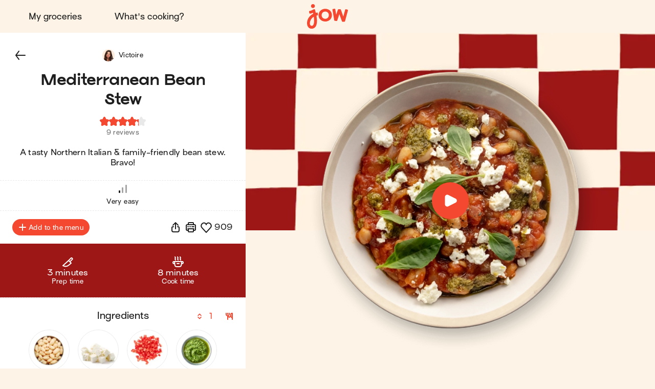

--- FILE ---
content_type: text/html; charset=utf-8
request_url: https://jow.com/recipes/mediterranean-bean-stew-8kzib6bp7dswkvum02lx
body_size: 42908
content:
<!DOCTYPE html><html lang="en"><head><meta charSet="utf-8" data-next-head=""/><meta charSet="utf-8"/><meta name="viewport" content="width=device-width, initial-scale=1.0, maximum-scale=2.0, shrink-to-fit=no, viewport-fit=cover" data-next-head=""/><link rel="shortcut icon" href="/favicon.ico" data-next-head=""/><link rel="apple-touch-icon" href="/apple-touch-icon.png" data-next-head=""/><link rel="apple-touch-icon" sizes="180x180" href="/apple-touch-icon-retina.png" data-next-head=""/><meta property="og:site_name" content="Jow" data-next-head=""/><meta name="theme-color" content="#fdf4e7" data-next-head=""/><meta name="color-scheme" content="light dark" data-next-head=""/><meta name="theme-color" media="(prefers-color-scheme: light)" content="#fdf4e7" data-next-head=""/><meta name="theme-color" media="(prefers-color-scheme: dark)" content="#1e1e1e" data-next-head=""/><title data-next-head="">Jow - Recipe: Mediterranean Bean Stew</title><meta name="description" content="Mediterranean Bean Stew in 6 steps and in 10 minutes by Jow: cannellini beans (cooked), feta cheese (block), tomatoes (canned, crushed), pesto, yellow onion and basil (fresh). A tasty Northern Italian &amp; family-friendly bean stew. Bravo!" data-next-head=""/><meta name="thumbnail" content="https://static.jow.fr/550x550/patterns/beet-04-202309.png_merge_recipes/VCsn09mUAihl0A.png.jpg" data-next-head=""/><meta name="author" content="Jow" data-next-head=""/><link rel="canonical" href="https://jow.com/recipes/mediterranean-bean-stew-8kzib6bp7dswkvum02lx" data-next-head=""/><link rel="shortcut icon" href="/favicon.ico" data-next-head=""/><link rel="apple-touch-icon" href="/apple-touch-icon.png" data-next-head=""/><link rel="apple-touch-icon" sizes="180x180" href="/apple-touch-icon-retina.png" data-next-head=""/><meta property="og:site_name" content="Jow" data-next-head=""/><meta property="og:title" content="Jow - Recipe: Mediterranean Bean Stew" data-next-head=""/><meta property="og:description" content="Mediterranean Bean Stew in 6 steps and in 10 minutes by Jow: cannellini beans (cooked), feta cheese (block), tomatoes (canned, crushed), pesto, yellow onion and basil (fresh). A tasty Northern Italian &amp; family-friendly bean stew. Bravo!" data-next-head=""/><meta property="og:type" content="website" data-next-head=""/><meta property="og:url" content="https://jow.com/recipes/mediterranean-bean-stew-8kzib6bp7dswkvum02lx" data-next-head=""/><meta property="og:image" content="https://static.jow.fr/550x550/patterns/beet-04-202309.png_merge_recipes/VCsn09mUAihl0A.png.jpg" data-next-head=""/><meta property="og:image:alt" content="Jow - Recipe: Mediterranean Bean Stew" data-next-head=""/><meta property="og:image:type" content="image/jpeg" data-next-head=""/><meta property="og:locale" content="en" data-next-head=""/><meta property="og:video" content="https://static.jow.fr/recipes/qckEUrpYXnNI8w_high.mp4" data-next-head=""/><meta name="twitter:card" content="summary_large_image" data-next-head=""/><meta name="twitter:site" content="@Jow_us" data-next-head=""/><meta name="twitter:title" content="Jow - Recipe: Mediterranean Bean Stew" data-next-head=""/><meta name="twitter:description" content="Mediterranean Bean Stew in 6 steps and in 10 minutes by Jow: cannellini beans (cooked), feta cheese (block), tomatoes (canned, crushed), pesto, yellow onion and basil (fresh). A tasty Northern Italian &amp; family-friendly bean stew. Bravo!" data-next-head=""/><meta property="twitter:image" content="https://static.jow.fr/550x550/patterns/beet-04-202309.png_merge_recipes/VCsn09mUAihl0A.png.jpg" data-next-head=""/><meta name="twitter:image:alt" content="Jow - Recipe: Mediterranean Bean Stew" data-next-head=""/><meta name="twitter:app:id:iphone" content="1301257625" data-next-head=""/><meta name="twitter:app:id:ipad" content="1301257625" data-next-head=""/><meta name="twitter:app:id:googleplay" content="com.wishop.dev.jow" data-next-head=""/><meta name="twitter:app:country" content="US" data-next-head=""/><link rel="alternate" hrefLang="fr" href="https://jow.com/fr/recipes/haricots-blancs-et-pesto-8kzib6bp7dswkvum02lx" data-next-head=""/><link rel="alternate" hrefLang="fr" media="print" href="https://jow.com/fr/recipes/haricots-blancs-et-pesto-8kzib6bp7dswkvum02lx/print" data-next-head=""/><link rel="alternate" hrefLang="en" href="https://jow.com/en/recipes/mediterranean-bean-stew-8kzib6bp7dswkvum02lx" data-next-head=""/><link rel="alternate" hrefLang="en" media="print" href="https://jow.com/en/recipes/mediterranean-bean-stew-8kzib6bp7dswkvum02lx/print" data-next-head=""/><link rel="alternate" hrefLang="x-default" href="https://jow.com/recipes/mediterranean-bean-stew-8kzib6bp7dswkvum02lx" data-next-head=""/><link rel="alternate" href="android-app://com.wishop.dev.jow/jow/recipe?recipeId=61c3e7f4c5541a0ede3e0d35" data-next-head=""/><link rel="manifest" href="/manifest.webmanifest" type="application/manifest+json"/><link href="/assets/fonts/Viksjow-Regular.otf" rel="preload" as="font" type="font/otf" crossorigin=""/><link href="/assets/fonts/Surt-Medium.otf" rel="preload" as="font" type="font/otf" crossorigin=""/><link href="/assets/fonts/Surt-Bold.otf" rel="preload" as="font" type="font/otf" crossorigin=""/><link href="https://assets.app.smart-tribune.com/jow/FAQ/faq.css" rel="preload" as="style" type="text/css"/><meta name="p:domain_verify" content="0f7dc8f8d5871d0c5f4ad83138d6a3ca"/><meta name="ir-site-verification-token" value="-1487732914"/><link rel="preload" href="/_next/static/css/06904522f7fd1ee1.css" as="style"/><script type="application/ld+json" data-next-head="">{"@context":"https://schema.org/","@type":"Recipe","aggregateRating":{"@type":"AggregateRating","ratingCount":"9","ratingValue":"4.2","worstRating":"0","bestRating":"5","reviewCount":"9"},"author":{"@type":"Organization","name":"Jow"},"cookTime":"PT8M","datePublished":"2021-12-23T03:07:32.632Z","description":"A tasty Northern Italian & family-friendly bean stew. Bravo!","image":["https://static.jow.fr/550x550/patterns/beet-04-202309.png_merge_recipes/VCsn09mUAihl0A.png.jpg"],"keywords":"sans-porc, végé, veggie, vegie, végétarien, sans-gluten, gluten, rapide, express, fast, facile, minute","name":"Mediterranean Bean Stew","prepTime":"PT2M","recipeCategory":"Hot Soup","recipeCuisine":"Mediterranean","recipeIngredient":["1/3 cup Cannellini beans (cooked)","1 tbsp Feta cheese (block)","3/4 cup Tomatoes (canned, crushed)","1/2 tbsp Pesto","1/4   Yellow onion","1/2 tbsp Basil (fresh)"],"recipeInstructions":[{"@type":"HowToStep","text":"Peel & finely chop the onion.","image":"https://static.jow.fr/recipes/qckEUrpYXnNI8w_high.mp4#t=9.1","url":"https://jow.com/recipes/mediterranean-bean-stew-8kzib6bp7dswkvum02lx#step1"},{"@type":"HowToStep","text":"Heat a drizzle of oil in a pan over medium heat. Add the onion & cook, stirring for 3 min.","image":"https://static.jow.fr/recipes/qckEUrpYXnNI8w_high.mp4#t=23.7","url":"https://jow.com/recipes/mediterranean-bean-stew-8kzib6bp7dswkvum02lx#step2"},{"@type":"HowToStep","text":"Add the canned tomatoes & 0.25 cup of water (per person). Cook for 2 min. ","image":"https://static.jow.fr/recipes/qckEUrpYXnNI8w_high.mp4#t=33.5","url":"https://jow.com/recipes/mediterranean-bean-stew-8kzib6bp7dswkvum02lx#step3"},{"@type":"HowToStep","text":"Strain & rinse the beans under cold water. Add the drained beans, salt & pepper to the pan. Cover, reduce heat & simmer for 5 min. ","image":"https://static.jow.fr/recipes/qckEUrpYXnNI8w_high.mp4#t=55.3","url":"https://jow.com/recipes/mediterranean-bean-stew-8kzib6bp7dswkvum02lx#step4"},{"@type":"HowToStep","text":"Meanwhile, whisk together the pesto & 1 tbsp of olive oil (per person).","image":"https://static.jow.fr/recipes/qckEUrpYXnNI8w_high.mp4#t=82.9","url":"https://jow.com/recipes/mediterranean-bean-stew-8kzib6bp7dswkvum02lx#step5"},{"@type":"HowToStep","text":"Stir the pesto oil into the chili. Garnish with crumbled feta & fresh basil leaves (optional). Season with salt & pepper to taste. Enjoy!","image":"https://static.jow.fr/recipes/qckEUrpYXnNI8w_high.mp4#t=96.2","url":"https://jow.com/recipes/mediterranean-bean-stew-8kzib6bp7dswkvum02lx#step6"}],"recipeYield":["1","1 serving"],"totalTime":"PT10M","video":[{"@type":"VideoObject","name":"Mediterranean Bean Stew","description":"A tasty Northern Italian & family-friendly bean stew. Bravo!","thumbnailUrl":["https://static.jow.fr/550x550/patterns/beet-04-202309.png_merge_recipes/VCsn09mUAihl0A.png.jpg"],"contentUrl":"https://static.jow.fr/recipes/qckEUrpYXnNI8w_high.mp4","uploadDate":"2021-12-23T03:07:32.632Z"}]}</script><script type="application/ld+json" data-next-head="">{"@context":"https://schema.org","@type":"WebPage","lastReviewed":"2021-12-23T03:07:32.632Z","relatedLink":["https://jow.com/recipes/spicy-tomato-and-bean-soup-8liody23htxhctu119zj","https://jow.com/recipes/tomato-quinoa-soup-8m23j14f34j5ctf21d6x","https://jow.com/recipes/cumin-red-bean-soup-8lfoessn8rcicvir12r4","https://jow.com/recipes/mediterranean-salad-bowl-8mo9gqvgdpqu2sfw0tx3","https://jow.com/recipes/chickpea-and-feta-shakshouka-8kxe8cdl0c8w3xcd1cir","https://jow.com/recipes/lentil-salad-with-honey-mustard-vinaigrette-8mai74w54cyfdqik04uh"]}</script><script type="application/ld+json" data-next-head="">{"@context":"https://schema.org","@type":"ItemList","url":"https://jow.com/recipes/mediterranean-bean-stew-8kzib6bp7dswkvum02lx","numberOfItems":"7","itemListElement":[{"@type":"ListItem","position":"1","url":"https://jow.com/recipes/mediterranean-bean-stew-8kzib6bp7dswkvum02lx"},{"@type":"ListItem","position":"2","url":"https://jow.com/recipes/spicy-tomato-and-bean-soup-8liody23htxhctu119zj"},{"@type":"ListItem","position":"3","url":"https://jow.com/recipes/tomato-quinoa-soup-8m23j14f34j5ctf21d6x"},{"@type":"ListItem","position":"4","url":"https://jow.com/recipes/cumin-red-bean-soup-8lfoessn8rcicvir12r4"},{"@type":"ListItem","position":"5","url":"https://jow.com/recipes/mediterranean-salad-bowl-8mo9gqvgdpqu2sfw0tx3"},{"@type":"ListItem","position":"6","url":"https://jow.com/recipes/chickpea-and-feta-shakshouka-8kxe8cdl0c8w3xcd1cir"},{"@type":"ListItem","position":"7","url":"https://jow.com/recipes/lentil-salad-with-honey-mustard-vinaigrette-8mai74w54cyfdqik04uh"}]}</script><link rel="preload" as="image" imageSrcSet="/_next/image?url=https%3A%2F%2Fstatic.jow.fr%2F880x880%2Frecipes%2FVCsn09mUAihl0A.png&amp;w=16&amp;q=100 16w, /_next/image?url=https%3A%2F%2Fstatic.jow.fr%2F880x880%2Frecipes%2FVCsn09mUAihl0A.png&amp;w=32&amp;q=100 32w, /_next/image?url=https%3A%2F%2Fstatic.jow.fr%2F880x880%2Frecipes%2FVCsn09mUAihl0A.png&amp;w=48&amp;q=100 48w, /_next/image?url=https%3A%2F%2Fstatic.jow.fr%2F880x880%2Frecipes%2FVCsn09mUAihl0A.png&amp;w=64&amp;q=100 64w, /_next/image?url=https%3A%2F%2Fstatic.jow.fr%2F880x880%2Frecipes%2FVCsn09mUAihl0A.png&amp;w=96&amp;q=100 96w, /_next/image?url=https%3A%2F%2Fstatic.jow.fr%2F880x880%2Frecipes%2FVCsn09mUAihl0A.png&amp;w=128&amp;q=100 128w, /_next/image?url=https%3A%2F%2Fstatic.jow.fr%2F880x880%2Frecipes%2FVCsn09mUAihl0A.png&amp;w=256&amp;q=100 256w, /_next/image?url=https%3A%2F%2Fstatic.jow.fr%2F880x880%2Frecipes%2FVCsn09mUAihl0A.png&amp;w=384&amp;q=100 384w, /_next/image?url=https%3A%2F%2Fstatic.jow.fr%2F880x880%2Frecipes%2FVCsn09mUAihl0A.png&amp;w=480&amp;q=100 480w, /_next/image?url=https%3A%2F%2Fstatic.jow.fr%2F880x880%2Frecipes%2FVCsn09mUAihl0A.png&amp;w=640&amp;q=100 640w, /_next/image?url=https%3A%2F%2Fstatic.jow.fr%2F880x880%2Frecipes%2FVCsn09mUAihl0A.png&amp;w=768&amp;q=100 768w, /_next/image?url=https%3A%2F%2Fstatic.jow.fr%2F880x880%2Frecipes%2FVCsn09mUAihl0A.png&amp;w=1024&amp;q=100 1024w, /_next/image?url=https%3A%2F%2Fstatic.jow.fr%2F880x880%2Frecipes%2FVCsn09mUAihl0A.png&amp;w=1280&amp;q=100 1280w, /_next/image?url=https%3A%2F%2Fstatic.jow.fr%2F880x880%2Frecipes%2FVCsn09mUAihl0A.png&amp;w=1560&amp;q=100 1560w, /_next/image?url=https%3A%2F%2Fstatic.jow.fr%2F880x880%2Frecipes%2FVCsn09mUAihl0A.png&amp;w=1920&amp;q=100 1920w, /_next/image?url=https%3A%2F%2Fstatic.jow.fr%2F880x880%2Frecipes%2FVCsn09mUAihl0A.png&amp;w=2560&amp;q=100 2560w" imageSizes="100vh" data-next-head=""/><link href="https://unpkg.com/leaflet@1.9.4/dist/leaflet.css" rel="stylesheet" as="style" type="text/css" integrity="sha256-p4NxAoJBhIIN+hmNHrzRCf9tD/miZyoHS5obTRR9BMY=" crossorigin=""/><link href="https://assets.app.smart-tribune.com/jow/FAQ/faq.css" rel="stylesheet"/><noscript><img height="1" width="1" style="display:none" alt="" src="https://www.facebook.com/tr?id=474326919709052&amp;ev=PageView&amp;noscript=1"/><img height="1" width="1" style="display:none" alt="" src="https://ct.pinterest.com/v3/?tid=2613625824501&amp;event=init&amp;noscript=1"/></noscript><link rel="stylesheet" href="/_next/static/css/06904522f7fd1ee1.css" data-n-g=""/><noscript data-n-css=""></noscript><script defer="" noModule="" src="/_next/static/chunks/polyfills-42372ed130431b0a.js"></script><script defer="" src="/_next/static/chunks/%40components/AppStoreBadge.26a6d010414112e8.js"></script><script defer="" src="/_next/static/chunks/%40components/Icon.4fb437cd2d5e3fa1.js"></script><script src="/_next/static/chunks/webpack-9b8bc5ec18cfc94f.js" defer=""></script><script src="/_next/static/chunks/framework-a3ba85e6bb5e1061.js" defer=""></script><script src="/_next/static/chunks/main-51b15b6029a4a9bf.js" defer=""></script><script src="/_next/static/chunks/pages/_app-3a6ae5464711a6e4.js" defer=""></script><script src="/_next/static/chunks/4587-c60079094c685693.js" defer=""></script><script src="/_next/static/chunks/5294-46f5de8e373129b1.js" defer=""></script><script src="/_next/static/chunks/338-4569c9cfe5dd1538.js" defer=""></script><script src="/_next/static/chunks/643-ea1f953361e09022.js" defer=""></script><script src="/_next/static/chunks/8240-75d07a9e1a692798.js" defer=""></script><script src="/_next/static/chunks/2431-db4610e602f805fb.js" defer=""></script><script src="/_next/static/chunks/6398-18dbba89d9ac2c97.js" defer=""></script><script src="/_next/static/chunks/1311-ac074249a74209a3.js" defer=""></script><script src="/_next/static/chunks/pages/recipes/%5BrecipeId%5D-a12eae93ffcfe3ff.js" defer=""></script><script src="/_next/static/3b1bf87dc999244/_buildManifest.js" defer=""></script><script src="/_next/static/3b1bf87dc999244/_ssgManifest.js" defer=""></script><style data-styled="" data-styled-version="6.3.5">.gTYvGh{background:none;border:0;cursor:pointer;display:block;height:2.1rem;padding:0;position:relative;width:3.2rem;user-select:none;-webkit-tap-highlight-color:rgba(255, 255, 255, 0);}/*!sc*/
.gTYvGh::before,.gTYvGh::after{background:var(--color-foreground-primary);border-radius:0.15rem;content:'';display:block;height:0.3rem;left:0;opacity:1;position:absolute;top:0;transform-origin:top left;transform:translateX(0) rotate(0);transition:opacity 0.1s ease-in,transform 0.2s ease-in;width:100%;}/*!sc*/
.gTYvGh::before{transform:none;}/*!sc*/
.gTYvGh::after{bottom:0;top:initial;transform-origin:bottom left;transform:none;}/*!sc*/
data-styled.g1[id="jow__sc-7f34e1cb-0"]{content:"gTYvGh,"}/*!sc*/
.dTItOU{background:var(--color-foreground-primary);border-radius:0.15rem;content:'';display:block;height:0.3rem;left:0;opacity:1;position:absolute;top:0;transform-origin:top left;transform:translateX(0) rotate(0);transition:opacity 0.1s ease-in,transform 0.2s ease-in;width:100%;margin-top:-0.15rem;top:50%;opacity:1;}/*!sc*/
data-styled.g2[id="jow__sc-7f34e1cb-1"]{content:"dTItOU,"}/*!sc*/
.juppKf{background:none;box-sizing:border-box;display:block;animation-name:dKTtel;animation-duration:1s;animation-iteration-count:infinite;animation-timing-function:linear;width:1.6rem;height:1.6rem;pointer-events:none;transform-origin:center;}/*!sc*/
.kMifFP{background:none;box-sizing:border-box;display:block;animation-name:dKTtel;animation-duration:1s;animation-iteration-count:infinite;animation-timing-function:linear;width:3.6rem;height:3.6rem;pointer-events:none;transform-origin:center;}/*!sc*/
data-styled.g3[id="jow__sc-10f4e5e5-0"]{content:"juppKf,kMifFP,"}/*!sc*/
.jFBbHE{width:100%;height:50%;overflow:hidden;box-sizing:border-box;}/*!sc*/
data-styled.g4[id="jow__sc-10f4e5e5-1"]{content:"jFBbHE,"}/*!sc*/
.cBboNW{transform:rotate(180deg);}/*!sc*/
data-styled.g5[id="jow__sc-10f4e5e5-2"]{content:"cBboNW,"}/*!sc*/
.cRmmIA{transform:rotate(45deg);border-radius:var(--radius-rounded-full);border:0.2rem solid var(--color-foreground-secondary);transition:border-color 0.2s ease-in-out;border-right:0.2rem solid rgba(255, 255, 255, 0);border-bottom:0.2rem solid rgba(255, 255, 255, 0);width:100%;height:200%;animation-name:jbwmZD;animation-duration:1s;animation-iteration-count:infinite;animation-direction:alternate;animation-timing-function:cubic-bezier(0.25,0.1,0.5,1);}/*!sc*/
.fWOgH{transform:rotate(45deg);border-radius:var(--radius-rounded-full);border:0.2rem solid #ffffff;transition:border-color 0.2s ease-in-out;border-right:0.2rem solid rgba(255, 255, 255, 0);border-bottom:0.2rem solid rgba(255, 255, 255, 0);width:100%;height:200%;animation-name:jbwmZD;animation-duration:1s;animation-iteration-count:infinite;animation-direction:alternate;animation-timing-function:cubic-bezier(0.25,0.1,0.5,1);}/*!sc*/
data-styled.g6[id="jow__sc-10f4e5e5-3"]{content:"cRmmIA,fWOgH,"}/*!sc*/
.eNLZMd{animation-name:bFLHdN;}/*!sc*/
data-styled.g7[id="jow__sc-10f4e5e5-4"]{content:"eNLZMd,"}/*!sc*/
.eAwdIR{display:block;}/*!sc*/
data-styled.g13[id="jow__sc-d1d7fdb0-0"]{content:"eAwdIR,"}/*!sc*/
.dKhFvK{background:none;border-radius:0;border:none;color:var(--color-foreground-primary);cursor:pointer;margin:0;padding:0;position:relative;-webkit-tap-highlight-color:rgba(255, 255, 255, 0);}/*!sc*/
data-styled.g14[id="jow__sc-bd1d0486-0"]{content:"dKhFvK,"}/*!sc*/
.ksCHXy{display:block;height:auto;width:auto;border-radius:0.4rem;}/*!sc*/
.ksCHXy.ksCHXy svg{width:auto;height:100%;display:block;}/*!sc*/
data-styled.g42[id="jow__sc-ad71a96a-0"]{content:"ksCHXy,"}/*!sc*/
.jFxmqe{display:block;height:100%;position:fixed;top:0;left:0;z-index:9;overflow-x:hidden;width:0;transition-delay:0.5s;transition-property:width;}/*!sc*/
data-styled.g43[id="jow__sc-a896974e-0"]{content:"jFxmqe,"}/*!sc*/
.kDWpEd{height:100%;width:100vw;position:relative;background:rgba(255, 255, 255, 0);transition-delay:0.2s;transition-duration:0.3s;transition-property:background;}/*!sc*/
data-styled.g44[id="jow__sc-a896974e-1"]{content:"kDWpEd,"}/*!sc*/
.ejYeUt{position:absolute;left:1.6rem;top:2.5rem;z-index:1;opacity:0;transition-duration:0;transition-delay:0;transition-property:opacity;}/*!sc*/
data-styled.g45[id="jow__sc-a896974e-2"]{content:"ejYeUt,"}/*!sc*/
.iumEHS{height:100%;max-width:30rem;background-color:var(--color-background-primary);width:0;transition-duration:0.5s;transition-property:width;position:relative;}/*!sc*/
data-styled.g50[id="jow__sc-a896974e-7"]{content:"iumEHS,"}/*!sc*/
.hkHeJN{position:absolute;padding:3.8rem 3.2rem;overflow-x:hidden;width:100vw;max-width:30rem;right:0;height:100%;display:flex;flex-direction:column;align-items:center;justify-content:flex-start;}/*!sc*/
data-styled.g51[id="jow__sc-a896974e-8"]{content:"hkHeJN,"}/*!sc*/
.bZlsOa{flex:1;}/*!sc*/
data-styled.g52[id="jow__sc-a896974e-9"]{content:"bZlsOa,"}/*!sc*/
.bwSkEQ{display:block;margin-bottom:2.4rem;}/*!sc*/
data-styled.g53[id="jow__sc-a896974e-10"]{content:"bwSkEQ,"}/*!sc*/
.ha-dJA{height:4.5rem;width:8.8rem;}/*!sc*/
data-styled.g54[id="jow__sc-a896974e-11"]{content:"ha-dJA,"}/*!sc*/
.ggOukA{fill:var(--color-brand-primary);transition:fill 0.2s ease-in-out;}/*!sc*/
data-styled.g55[id="jow__sc-a896974e-12"]{content:"ggOukA,"}/*!sc*/
.bIWKFB{align-items:center;display:flex;flex-flow:column nowrap;justify-content:flex-start;}/*!sc*/
data-styled.g56[id="jow__sc-a896974e-13"]{content:"bIWKFB,"}/*!sc*/
.iUfakv{font:normal normal 400 normal 1.6rem/normal "Surt",sans-serif;letter-spacing:normal;text-transform:none;text-decoration:none;color:var(--color-foreground-primary);font-size:1.8rem;margin-bottom:1.6rem;text-decoration:none;padding:1.2rem 2.4rem;display:inline-block;text-align:center;transition:color 0.2s ease-in-out;}/*!sc*/
.iUfakv.active{color:var(--color-brand-primary);}/*!sc*/
data-styled.g57[id="jow__sc-a896974e-14"]{content:"iUfakv,"}/*!sc*/
.jBYwUo{font:normal normal 400 normal 1.6rem/normal "Surt",sans-serif;letter-spacing:normal;text-transform:none;text-decoration:none;color:var(--color-foreground-primary);text-decoration:none;padding:1.2rem 2.4rem;display:inline-block;text-align:center;margin:0 auto 1.6rem;}/*!sc*/
data-styled.g58[id="jow__sc-a896974e-15"]{content:"jBYwUo,"}/*!sc*/
.bJBwPN{height:0.1rem;background:none;border:0.1rem dashed var(--color-brand-yolk);margin-bottom:1.6rem;width:100%;}/*!sc*/
data-styled.g59[id="jow__sc-a896974e-16"]{content:"bJBwPN,"}/*!sc*/
.bdpaCN{padding-top:4.8rem;}/*!sc*/
data-styled.g68[id="jow__sc-a896974e-25"]{content:"bdpaCN,"}/*!sc*/
.hXPPxN{display:flex;flex-flow:row wrap;align-items:center;justify-content:center;padding-bottom:0.8rem;}/*!sc*/
data-styled.g69[id="jow__sc-a896974e-26"]{content:"hXPPxN,"}/*!sc*/
.dOLcPZ{height:3rem;width:auto;margin:0 0.4rem 0.8rem;}/*!sc*/
data-styled.g70[id="jow__sc-a896974e-27"]{content:"dOLcPZ,"}/*!sc*/
.fLPqmZ{display:flex;flex-flow:row wrap;align-items:center;justify-content:center;}/*!sc*/
data-styled.g71[id="jow__sc-a896974e-28"]{content:"fLPqmZ,"}/*!sc*/
.dISQUg{text-decoration:none;padding:0 0.6rem;}/*!sc*/
data-styled.g72[id="jow__sc-a896974e-29"]{content:"dISQUg,"}/*!sc*/
.drBxyw{align-items:center;background-color:var(--color-background-primary);color:var(--color-foreground-primary);display:flex;flex-flow:row nowrap;height:7.2rem;justify-content:center;padding:0 1.6rem;transition:background-color 0.2s ease-in-out,color 0.2s ease-in-out,padding 0.2s ease-in-out,height 0.2s ease-in-out;width:100%;}/*!sc*/
@media (min-width:768px){.drBxyw{padding:0 3.2rem;height:6.4rem;}}/*!sc*/
data-styled.g73[id="jow__sc-5577223e-0"]{content:"drBxyw,"}/*!sc*/
.eRciUy{flex:1;text-align:left;}/*!sc*/
data-styled.g74[id="jow__sc-5577223e-1"]{content:"eRciUy,"}/*!sc*/
.jufEXm{padding:0 1.6rem;}/*!sc*/
data-styled.g75[id="jow__sc-5577223e-2"]{content:"jufEXm,"}/*!sc*/
.eKKOjL{height:3.9rem;width:6.4rem;}/*!sc*/
@media (min-width:768px){.eKKOjL{height:4.9rem;width:8rem;}}/*!sc*/
data-styled.g76[id="jow__sc-5577223e-3"]{content:"eKKOjL,"}/*!sc*/
.foHKzw{fill:var(--color-brand-primary);transition:fill 0.2s ease-in-out;}/*!sc*/
data-styled.g77[id="jow__sc-5577223e-4"]{content:"foHKzw,"}/*!sc*/
.fSIlTM{display:block;position:relative;padding:0.4rem;height:4.7rem;width:7.2rem;}/*!sc*/
@media (min-width:768px){.fSIlTM{height:5.7rem;width:8.8rem;}}/*!sc*/
@media (hover:hover) and (pointer:fine){.fSIlTM:hover .jow__sc-5577223e-4{fill:var(--color-brand-primary);}}/*!sc*/
data-styled.g78[id="jow__sc-5577223e-5"]{content:"fSIlTM,"}/*!sc*/
.hbJLno{flex:1;text-align:right;}/*!sc*/
data-styled.g81[id="jow__sc-5577223e-8"]{content:"hbJLno,"}/*!sc*/
.iqYpFj{position:relative;display:block;}/*!sc*/
@media (min-width:768px){.iqYpFj{display:none;}}/*!sc*/
data-styled.g82[id="jow__sc-5577223e-9"]{content:"iqYpFj,"}/*!sc*/
.etTyWp{display:none;}/*!sc*/
@media (min-width:768px){.etTyWp{align-items:center;display:flex;flex-flow:row nowrap;justify-content:flex-start;}}/*!sc*/
data-styled.g84[id="jow__sc-5577223e-11"]{content:"etTyWp,"}/*!sc*/
.gXlfpT{font:normal normal 400 normal 1.6rem/normal "Surt",sans-serif;letter-spacing:normal;text-transform:none;text-decoration:none;color:var(--color-foreground-primary);margin-right:1.6rem;text-decoration:none;padding:1.2rem 2.4rem;display:inline-block;text-align:center;transition:color 0.2s ease-in-out;border-radius:var(--radius-rounded-full);}/*!sc*/
.gXlfpT.active{color:var(--color-brand-primary);}/*!sc*/
@media (hover:hover) and (pointer:fine){.gXlfpT:hover{color:var(--color-brand-primary);}}/*!sc*/
data-styled.g85[id="jow__sc-5577223e-12"]{content:"gXlfpT,"}/*!sc*/
.TgdRR{display:block;}/*!sc*/
@media (min-width:768px){.TgdRR{display:none;}}/*!sc*/
data-styled.g107[id="jow__sc-5577223e-34"]{content:"TgdRR,"}/*!sc*/
.fSXWge{width:100%;height:100%;transition:padding-top 0.2s ease-in-out;--top-offset-header:0rem;--top-offset-app-banner:0rem;--top-offset-promo-banner:0rem;--top-offset-checkout-progression:0rem;--with-header:var(--top-offset-header);--with-app-banner:calc( var(--with-header) + var(--top-offset-app-banner) );--with-promo-banner:calc( var(--with-app-banner) + var(--top-offset-promo-banner) );--with-checkout-progression:calc( var(--with-promo-banner) + var(--top-offset-checkout-progression) );--top-offset:var(--with-checkout-progression,0);padding-top:var(--top-offset);}/*!sc*/
.fSXWge.fSXWge[data-layout-header='active']{--top-offset-header:7.2rem;}/*!sc*/
@media (min-width:768px){.fSXWge.fSXWge[data-layout-header='active']{--top-offset-header:6.4rem;}}/*!sc*/
.fSXWge.fSXWge[data-layout-app-banner='active']{--top-offset-app-banner:7.2rem;}/*!sc*/
@media (min-width:768px){.fSXWge.fSXWge[data-layout-app-banner='active']{--top-offset-app-banner:0rem;}}/*!sc*/
.fSXWge.fSXWge[data-layout-promo-banner='active']{--top-offset-promo-banner:3.6rem;}/*!sc*/
@media (min-width:768px){.fSXWge.fSXWge[data-layout-promo-banner='active']{--top-offset-promo-banner:3.6rem;}}/*!sc*/
.fSXWge.fSXWge[data-layout-checkout-progression='active']{--top-offset-checkout-progression:0.4rem;}/*!sc*/
@media (min-width:768px){.fSXWge.fSXWge[data-layout-checkout-progression='active']{--top-offset-checkout-progression:0.8rem;}}/*!sc*/
.fSXWge [id][data-scroll-offset]{scroll-margin-top:var(${CSS_VAR_NAMES.TOP_OFFSET});}/*!sc*/
data-styled.g108[id="jow__sc-846e5969-0"]{content:"fSXWge,"}/*!sc*/
.RfmUJ{position:fixed;z-index:5;top:0;left:0;right:0;width:100%;}/*!sc*/
data-styled.g109[id="jow__sc-846e5969-1"]{content:"RfmUJ,"}/*!sc*/
.hmDQOQ{width:100%;}/*!sc*/
data-styled.g110[id="jow__sc-846e5969-2"]{content:"hmDQOQ,"}/*!sc*/
.dGsCJR{min-height:calc(100vh - var(--top-offset));}/*!sc*/
data-styled.g112[id="jow__sc-846e5969-4"]{content:"dGsCJR,"}/*!sc*/
:root{--radius-rounded-full:9999px;}/*!sc*/
:root,[data-theme="light"]{--color-foreground-primary:#1e1e1e;--color-foreground-secondary:#6F6F6F;--color-foreground-tertiary:#E9E9E9;--color-background-primary:#fdf4e7;--color-background-secondary:#ffffff;--color-background-tertiary:#f4c890;--color-overlay:rgba(30, 30, 30, 0.4);--color-brand-primary:#f44831;--color-brand-cobalt:#0064d1;--color-brand-yolk:#ffc847;--color-brand-radish:#fcb2b0;--color-brand-powder:#c6eaf6;--color-brand-kale:#075526;--color-brand-beet:#9d1716;--color-default-white:#ffffff;--color-default-black:#1e1e1e;--color-state-focus-outline:#0064d1;--color-state-disabled-color:#6F6F6F;--color-state-disabled-background:#E9E9E9;--color-semantic-error:#f44831;--color-semantic-success:#00A840;--color-semantic-warning:#ffc847;--color-semantic-information:#0064d1;}/*!sc*/
[data-theme="dark"]{--color-foreground-primary:#ffffff;--color-foreground-secondary:#6d6d6d;--color-foreground-tertiary:#434343;--color-background-primary:#1e1e1e;--color-background-secondary:#2e2e2e;--color-background-tertiary:#787878;--color-overlay:rgba(30, 30, 30, 0.9);--color-brand-primary:#f44831;--color-brand-cobalt:#0064d1;--color-brand-yolk:#ffc847;--color-brand-radish:#fcb2b0;--color-brand-powder:#c6eaf6;--color-brand-kale:#075526;--color-brand-beet:#9d1716;--color-default-white:#1e1e1e;--color-default-black:#ffffff;--color-state-focus-outline:#ffffff;--color-state-disabled-color:#6d6d6d;--color-state-disabled-background:#434343;--color-semantic-error:#f44831;--color-semantic-success:#00A840;--color-semantic-warning:#ffc847;--color-semantic-information:#0064d1;}/*!sc*/
html,body,div,span,applet,object,iframe,h1,h2,h3,h4,h5,h6,p,blockquote,pre,a,abbr,acronym,address,big,cite,code,del,dfn,em,img,ins,kbd,q,s,samp,small,strike,strong,sub,sup,tt,var,b,u,i,center,dl,dt,dd,ol,ul,li,fieldset,form,label,legend,table,caption,tbody,tfoot,thead,tr,th,td,article,aside,canvas,details,embed,figure,figcaption,footer,header,hgroup,menu,nav,output,ruby,section,summary,time,mark,audio,video{margin:0;padding:0;border:0;font-size:100%;font:inherit;vertical-align:baseline;}/*!sc*/
article,aside,details,figcaption,figure,footer,header,hgroup,menu,nav,section,summary,main{display:block;}/*!sc*/
body{line-height:1;}/*!sc*/
ol,ul{list-style:none;}/*!sc*/
blockquote,q{quotes:none;}/*!sc*/
blockquote:before,blockquote:after,q:before,q:after{content:'';content:none;}/*!sc*/
table{border-collapse:collapse;border-spacing:0;}/*!sc*/
html,body{height:100%;}/*!sc*/
#__next{display:contents;}/*!sc*/
html{box-sizing:border-box;font-size:62.5%;font-family:sans-serif;overflow:initial;background:var(--color-background-primary);color:var(--color-foreground-primary);}/*!sc*/
@media print{html{background:none;}}/*!sc*/
body{font:normal normal 400 normal 1.5rem/2rem "Surt",sans-serif;letter-spacing:0.025rem;text-transform:none;text-decoration:none;transition:padding-top 0.5s ease-out;position:relative;}/*!sc*/
body.no-scroll{height:100vh;overflow-y:hidden;position:fixed;}/*!sc*/
img{width:100%;height:auto;}/*!sc*/
a{color:#f44831;}/*!sc*/
input:not([type]),input[type=text],input[type=number],input[type=tel],input[type=email],input[type=password],input[type=search],input[type=url],textarea{box-shadow:none;appearance:textfield;text-overflow:ellipsis;}/*!sc*/
*,*:before,*:after{box-sizing:inherit;font-family:'Surt',sans-serif;}/*!sc*/
*:focus{outline:none;}/*!sc*/
[data-js-focus-visible] *:focus:not([data-focus-visible-added]){outline:none;}/*!sc*/
[data-js-focus-visible] *[data-focus-visible-added]{outline-color:var(--color-state-focus-outline);outline-width:2px;outline-offset:2px;outline-style:solid;}/*!sc*/
[data-js-focus-visible] input:not([type])[data-focus-visible-added],[data-js-focus-visible] input[type="text"][data-focus-visible-added],[data-js-focus-visible] input[type="number"][data-focus-visible-added],[data-js-focus-visible] input[type="tel"][data-focus-visible-added],[data-js-focus-visible] input[type="email"][data-focus-visible-added],[data-js-focus-visible] input[type="password"][data-focus-visible-added],[data-js-focus-visible] input[type="search"][data-focus-visible-added],[data-js-focus-visible] input[type="date"][data-focus-visible-added],[data-js-focus-visible] input[type="url"][data-focus-visible-added],[data-js-focus-visible] textarea[data-focus-visible-added]{outline:none;}/*!sc*/
#controllerFrame{display:none!important;}/*!sc*/
data-styled.g113[id="sc-global-cAHMYp1"]{content:"sc-global-cAHMYp1,"}/*!sc*/
.feUDPt{position:relative;display:inline-block;width:4.4rem;height:2.2rem;cursor:pointer;}/*!sc*/
data-styled.g114[id="jow__sc-e09bc7ee-0"]{content:"feUDPt,"}/*!sc*/
.jFKQHP{position:absolute;cursor:pointer;inset:0;background-color:var(--color-foreground-secondary);transition:background-color 0.2s ease-out;border-radius:2.2rem;}/*!sc*/
.jFKQHP::before{position:absolute;content:'';height:1.8rem;width:1.8rem;left:0.2rem;bottom:0.2rem;background-color:var(--color-background-secondary);transition:0.4s;border-radius:var(--radius-rounded-full);}/*!sc*/
data-styled.g115[id="jow__sc-e09bc7ee-1"]{content:"jFKQHP,"}/*!sc*/
.jCcnTF{opacity:0;width:0;height:0;cursor:pointer;}/*!sc*/
.jCcnTF:disabled{cursor:not-allowed;}/*!sc*/
.jCcnTF:checked+.jow__sc-e09bc7ee-1{background-color:#f44831;}/*!sc*/
.jCcnTF:checked+.jow__sc-e09bc7ee-1:before{transform:translateX(2.2rem);}/*!sc*/
.jCcnTF.jCcnTF[data-focus-visible-added]+.jow__sc-e09bc7ee-1{outline-color:var(--color-state-focus-outline);outline-width:2px;outline-offset:2px;outline-style:solid;}/*!sc*/
data-styled.g116[id="jow__sc-e09bc7ee-2"]{content:"jCcnTF,"}/*!sc*/
.dYTtak{display:block;overflow:visible;position:relative;text-align:center;vertical-align:middle;fill:var(--color-foreground-primary);}/*!sc*/
.iodqzd{display:block;overflow:visible;position:relative;text-align:center;vertical-align:middle;fill:#ffffff;}/*!sc*/
.gEtVkZ{display:block;overflow:visible;position:relative;text-align:center;vertical-align:middle;fill:#f44831;}/*!sc*/
.kUCzDm{display:block;overflow:visible;position:relative;text-align:center;vertical-align:middle;fill:#0064d1;}/*!sc*/
.bnVgeZ{display:block;overflow:visible;position:relative;text-align:center;vertical-align:middle;fill:#1e1e1e;}/*!sc*/
.kzPeke{display:block;overflow:visible;position:relative;text-align:center;vertical-align:middle;fill:var(--color-foreground-secondary);}/*!sc*/
data-styled.g117[id="jow__sc-c9bdc937-0"]{content:"dYTtak,iodqzd,gEtVkZ,kUCzDm,bnVgeZ,kzPeke,"}/*!sc*/
.cHwAlw{display:flex;flex-flow:row nowrap;justify-content:center;align-items:center;gap:2.4rem;padding:0 1.6rem 1.6rem;}/*!sc*/
data-styled.g118[id="jow__sc-77487fc8-0"]{content:"cHwAlw,"}/*!sc*/
.bRrFAO{background-color:var(--color-background-primary);border-radius:var(--radius-rounded-full);display:inline-flex;justify-content:center;align-items:center;padding-left:0.8rem;padding-right:0.8rem;height:3.6rem;}/*!sc*/
data-styled.g119[id="jow__sc-77487fc8-1"]{content:"bRrFAO,"}/*!sc*/
.rDJdj{font:normal normal 400 normal 1.2rem/1.8rem "Surt",sans-serif;letter-spacing:0.04rem;text-transform:none;text-decoration:none;color:var(--color-foreground-primary);display:inline-block;padding-right:0.8rem;}/*!sc*/
data-styled.g120[id="jow__sc-77487fc8-2"]{content:"rDJdj,"}/*!sc*/
.cwdjSB{display:inline-block;position:relative;}/*!sc*/
data-styled.g123[id="jow__sc-400f2eba-0"]{content:"cwdjSB,"}/*!sc*/
.jfomBg{font:normal normal 400 normal 1.5rem/2.4rem "Surt",sans-serif;letter-spacing:0.025rem;text-transform:none;text-decoration:none;color:#f44831;border:none;border-bottom-color:transparent;border-radius:1.2rem;background:none;display:inline-block;padding:0 1.6rem 0 1.2rem;height:2.4rem;text-align:center;text-align-last:center;position:relative;cursor:pointer;user-select:none;appearance:none;opacity:1;}/*!sc*/
.jfomBg:disabled{cursor:default;pointer-events:none;text-align:right;padding:0 2rem 0 0.4rem;color:var(--color-foreground-secondary);}/*!sc*/
data-styled.g124[id="jow__sc-400f2eba-1"]{content:"jfomBg,"}/*!sc*/
.fbUTa{position:absolute;left:0;top:0.6rem;width:1.2rem;height:1.2rem;pointer-events:none;}/*!sc*/
data-styled.g126[id="jow__sc-400f2eba-3"]{content:"fbUTa,"}/*!sc*/
.buYFaQ{position:absolute;right:0;top:0.4rem;width:1.6rem;height:1.6rem;pointer-events:none;}/*!sc*/
data-styled.g127[id="jow__sc-400f2eba-4"]{content:"buYFaQ,"}/*!sc*/
.biJqFk{background-color:#9d1716;padding:2.4rem;}/*!sc*/
data-styled.g129[id="jow__sc-c75db697-0"]{content:"biJqFk,"}/*!sc*/
.euUfYY{display:flex;flex-flow:row wrap;justify-content:space-between;}/*!sc*/
data-styled.g130[id="jow__sc-c75db697-1"]{content:"euUfYY,"}/*!sc*/
.gxEWSg{flex:1;display:block;text-decoration:none;}/*!sc*/
data-styled.g131[id="jow__sc-c75db697-2"]{content:"gxEWSg,"}/*!sc*/
.ifqQxO{width:2.4rem;height:2.4rem;display:inline-block;}/*!sc*/
data-styled.g132[id="jow__sc-c75db697-3"]{content:"ifqQxO,"}/*!sc*/
.gzgKOo{text-align:center;color:#ffffff;display:flex;align-items:center;justify-content:center;flex-direction:column;gap:1.2rem;}/*!sc*/
data-styled.g133[id="jow__sc-c75db697-4"]{content:"gzgKOo,"}/*!sc*/
.kDSGFO{display:flex;align-items:center;justify-content:center;flex-direction:column;gap:0.2rem;}/*!sc*/
data-styled.g134[id="jow__sc-c75db697-5"]{content:"kDSGFO,"}/*!sc*/
.klhDFe{font:normal normal 500 normal 1.5rem/normal "Surt",sans-serif;letter-spacing:0.025rem;text-transform:none;text-decoration:none;display:inline-block;}/*!sc*/
data-styled.g135[id="jow__sc-c75db697-6"]{content:"klhDFe,"}/*!sc*/
.beliLW{font:normal normal 400 normal 1.2rem/normal "Surt",sans-serif;letter-spacing:0.04rem;text-transform:none;text-decoration:none;display:inline-block;}/*!sc*/
data-styled.g136[id="jow__sc-c75db697-7"]{content:"beliLW,"}/*!sc*/
.bctsnM{padding:0;border-radius:var(--radius-rounded-full);display:inline-flex;flex-flow:column nowrap;align-items:center;justify-content:center;background-color:rgba(255, 255, 255, 0);color:var(--color-foreground-primary);cursor:auto;}/*!sc*/
@media (min-width:768px){.bctsnM{padding:0;}}/*!sc*/
data-styled.g138[id="jow__sc-ff1d1df1-0"]{content:"bctsnM,"}/*!sc*/
.drQwYk{font:normal normal 400 normal 1.2rem/1.8rem "Surt",sans-serif;letter-spacing:0.04rem;text-transform:none;text-decoration:none;padding:0.8rem 0 0 0;color:var(--color-foreground-primary);user-select:none;order:1;}/*!sc*/
data-styled.g139[id="jow__sc-ff1d1df1-1"]{content:"drQwYk,"}/*!sc*/
.dZaLHr{width:1.6rem;height:1.6rem;display:flex;flex-direction:row;justify-content:space-between;align-items:baseline;order:0;}/*!sc*/
data-styled.g140[id="jow__sc-ff1d1df1-2"]{content:"dZaLHr,"}/*!sc*/
.guFvoG{width:0.3rem;border-radius:var(--radius-rounded-full);background-color:var(--color-foreground-primary);opacity:1;}/*!sc*/
.guFvoG:first-child{height:33%;}/*!sc*/
.guFvoG:nth-child(2){height:66%;}/*!sc*/
.guFvoG:nth-child(3){height:100%;}/*!sc*/
.gSWvrp{width:0.3rem;border-radius:var(--radius-rounded-full);background-color:var(--color-foreground-primary);opacity:0.4;}/*!sc*/
.gSWvrp:first-child{height:33%;}/*!sc*/
.gSWvrp:nth-child(2){height:66%;}/*!sc*/
.gSWvrp:nth-child(3){height:100%;}/*!sc*/
data-styled.g141[id="jow__sc-ff1d1df1-3"]{content:"guFvoG,gSWvrp,"}/*!sc*/
.hqDZly{display:flex;flex-flow:row nowrap;border-top:0.1rem dashed var(--color-foreground-tertiary);align-items:center;width:100%;}/*!sc*/
data-styled.g147[id="jow__sc-e0d664c7-0"]{content:"hqDZly,"}/*!sc*/
.fQEZpi{border-right:0.1rem dashed var(--color-foreground-tertiary);flex-grow:1;align-self:stretch;display:flex;flex-direction:column;justify-content:center;align-items:center;padding:0.8rem;}/*!sc*/
.fQEZpi:last-child{border-right:0;}/*!sc*/
data-styled.g148[id="jow__sc-e0d664c7-1"]{content:"fQEZpi,"}/*!sc*/
.cGEqwo{align-items:center;display:flex;flex-flow:row nowrap;justify-content:center;padding:0 0.8rem 1.2rem;}/*!sc*/
@media (min-width:768px){.cGEqwo{justify-content:space-between;}}/*!sc*/
data-styled.g150[id="jow__sc-aa2e0efb-0"]{content:"cGEqwo,"}/*!sc*/
.fPFJmy{display:none;}/*!sc*/
@media (min-width:768px){.fPFJmy{display:block;margin:0;padding-left:1.2rem;padding-right:1.2rem;font:normal normal 400 normal 1.2rem/3rem "Surt",sans-serif;letter-spacing:0.04rem;text-transform:none;text-decoration:none;box-sizing:border-box;border:0.1rem solid var(--color-foreground-tertiary);height:3.2rem;text-decoration:none;border-radius:var(--radius-rounded-full);transition:border-color 0.2s ease-in-out,color 0.2s ease-in-out,background-color 0.2s ease-in-out;background-color:var(--color-background-secondary);color:var(--color-foreground-primary);}@media (hover:hover) and (pointer:fine){.fPFJmy:hover{border-color:#f44831;background-color:#f44831;color:#ffffff;}}}/*!sc*/
data-styled.g151[id="jow__sc-aa2e0efb-1"]{content:"fPFJmy,"}/*!sc*/
.cahNpK{background:none;border-radius:0;border:none;color:var(--color-foreground-primary);cursor:pointer;margin:0;padding:0;position:relative;-webkit-tap-highlight-color:rgba(255, 255, 255, 0);width:3.2rem;height:3.2rem;padding:0.4rem;border-radius:var(--radius-rounded-full);cursor:pointer;}/*!sc*/
data-styled.g152[id="jow__sc-aa2e0efb-2"]{content:"cahNpK,"}/*!sc*/
.kwBycw{width:2.4rem;height:2.4rem;}/*!sc*/
.kwBycw *{transition:fill 0.2s ease-in-out;}/*!sc*/
@media (hover:hover) and (pointer:fine){.kwBycw:hover *{fill:#f44831;}}/*!sc*/
data-styled.g153[id="jow__sc-aa2e0efb-3"]{content:"kwBycw,"}/*!sc*/
.jLlMuN{width:8rem;text-align:center;position:relative;cursor:default;display:block;}/*!sc*/
.gRDbGl{width:4rem;text-align:center;position:relative;cursor:default;display:block;}/*!sc*/
data-styled.g155[id="jow__sc-6278ac3f-0"]{content:"jLlMuN,gRDbGl,"}/*!sc*/
.jQfYCh{position:relative;background:none;height:auto;width:100%;margin-bottom:0.8rem;display:block;}/*!sc*/
.bCszal{position:relative;background:none;height:auto;width:100%;margin-bottom:0;display:block;}/*!sc*/
data-styled.g156[id="jow__sc-6278ac3f-1"]{content:"jQfYCh,bCszal,"}/*!sc*/
.fNBwNi{position:relative;border-radius:var(--radius-rounded-full);overflow:hidden;background:#ffffff;width:8rem;height:8rem;box-sizing:border-box;border:solid 0.1rem var(--color-foreground-tertiary);margin:0 auto;}/*!sc*/
.fpmgTq{position:relative;border-radius:var(--radius-rounded-full);overflow:hidden;background:#ffffff;width:4rem;height:4rem;box-sizing:border-box;border:solid 0.1rem var(--color-foreground-tertiary);margin:0 auto;}/*!sc*/
data-styled.g157[id="jow__sc-6278ac3f-2"]{content:"fNBwNi,fpmgTq,"}/*!sc*/
.bWGQqz{flex:1;display:flex;flex-direction:column;justify-content:center;align-items:center;text-align:center;padding-left:0;}/*!sc*/
data-styled.g160[id="jow__sc-6278ac3f-5"]{content:"bWGQqz,"}/*!sc*/
.keQTbb{width:100%;font:normal normal 400 normal 1.2rem/1.8rem "Surt",sans-serif;letter-spacing:0.04rem;text-transform:none;text-decoration:none;display:block;white-space:nowrap;text-transform:lowercase;text-overflow:ellipsis;color:var(--color-foreground-primary);padding-bottom:0;}/*!sc*/
data-styled.g161[id="jow__sc-6278ac3f-6"]{content:"keQTbb,"}/*!sc*/
.kpKKyH{width:100%;font:normal normal 400 normal 1.2rem/1.8rem "Surt",sans-serif;letter-spacing:0.04rem;text-transform:none;text-decoration:none;hyphens:auto;color:var(--color-foreground-primary);}/*!sc*/
.kpKKyH::first-letter{text-transform:uppercase;}/*!sc*/
data-styled.g162[id="jow__sc-6278ac3f-7"]{content:"kpKKyH,"}/*!sc*/
.iTgXql{font:normal normal 400 normal 1.2rem/1.8rem "Surt",sans-serif;letter-spacing:0.04rem;text-transform:capitalize;text-decoration:none;font-size:1.2rem;display:inline-block;background:#0064d1;color:#ffffff;border:0;border-radius:var(--radius-rounded-full);padding:0.4rem 0.8rem;position:absolute;bottom:-0.4rem;left:50%;transform:translateX(-50%);}/*!sc*/
data-styled.g163[id="jow__sc-6278ac3f-8"]{content:"iTgXql,"}/*!sc*/
.khpDrp{padding:0;margin:0 auto;max-width:27rem;}/*!sc*/
@media (min-width:420px){.khpDrp{max-width:none;}}/*!sc*/
data-styled.g164[id="jow__sc-757c9517-0"]{content:"khpDrp,"}/*!sc*/
.cxNEPE{display:block;text-decoration:none;cursor:default;}/*!sc*/
data-styled.g166[id="jow__sc-757c9517-2"]{content:"cxNEPE,"}/*!sc*/
.jWymAo{display:flex;flex-wrap:wrap;align-items:flex-start;justify-content:center;margin:-0.8rem;}/*!sc*/
.jWymAo>.jow__sc-757c9517-2,.jWymAo>.jow__sc-757c9517-1{margin:0.8rem;}/*!sc*/
data-styled.g167[id="jow__sc-757c9517-3"]{content:"jWymAo,"}/*!sc*/
.siThG{padding-top:3.6rem;position:relative;}/*!sc*/
.siThG::before{content:'';position:absolute;border-bottom:0.1rem dashed var(--color-foreground-tertiary);height:0.1rem;width:100%;top:1.8rem;left:0;}/*!sc*/
data-styled.g168[id="jow__sc-757c9517-4"]{content:"siThG,"}/*!sc*/
.kdwfTZ{text-align:center;padding-bottom:0.8rem;}/*!sc*/
data-styled.g169[id="jow__sc-757c9517-5"]{content:"kdwfTZ,"}/*!sc*/
.dPINhl{display:flex;align-items:center;justify-content:center;cursor:help;}/*!sc*/
data-styled.g170[id="jow__sc-757c9517-6"]{content:"dPINhl,"}/*!sc*/
.fSuBjR{font:normal normal 400 normal 1.2rem/1.8rem "Surt",sans-serif;letter-spacing:0.04rem;text-transform:none;text-decoration:none;}/*!sc*/
data-styled.g171[id="jow__sc-757c9517-7"]{content:"fSuBjR,"}/*!sc*/
.mcrmb{color:var(--color-foreground-primary);}/*!sc*/
data-styled.g172[id="jow__sc-757c9517-8"]{content:"mcrmb,"}/*!sc*/
.djrTbs{color:var(--color-foreground-secondary);}/*!sc*/
data-styled.g173[id="jow__sc-757c9517-9"]{content:"djrTbs,"}/*!sc*/
.fTKcZU{margin-left:0.4rem;width:1.6rem;height:1.6rem;}/*!sc*/
data-styled.g174[id="jow__sc-757c9517-10"]{content:"fTKcZU,"}/*!sc*/
.BPwvw{display:flex;flex-flow:row nowrap;padding-bottom:1.6rem;width:100%;}/*!sc*/
.BPwvw:last-child{padding-bottom:0;}/*!sc*/
data-styled.g175[id="jow__sc-cfae3bb2-0"]{content:"BPwvw,"}/*!sc*/
.hSIjL{min-width:4rem;margin-right:1.6rem;position:relative;min-height:4rem;}/*!sc*/
.gwuumr{min-width:4rem;margin-right:1.6rem;position:relative;min-height:6.4rem;}/*!sc*/
data-styled.g176[id="jow__sc-cfae3bb2-1"]{content:"hSIjL,gwuumr,"}/*!sc*/
.bAIzoz{margin-bottom:-1.2rem;width:4rem;height:4rem;}/*!sc*/
.bAIzoz:last-child{margin-bottom:0;}/*!sc*/
data-styled.g177[id="jow__sc-cfae3bb2-2"]{content:"bAIzoz,"}/*!sc*/
.CPZfp{flex:1;}/*!sc*/
data-styled.g178[id="jow__sc-cfae3bb2-3"]{content:"CPZfp,"}/*!sc*/
.iVoRqJ{font:normal normal 400 normal 1.2rem/1.8rem "Surt",sans-serif;letter-spacing:0.04rem;text-transform:none;text-decoration:none;color:var(--color-foreground-secondary);text-align:left;}/*!sc*/
data-styled.g179[id="jow__sc-cfae3bb2-4"]{content:"iVoRqJ,"}/*!sc*/
.djGewo{color:var(--color-foreground-primary);text-align:left;white-space:pre-wrap;}/*!sc*/
data-styled.g180[id="jow__sc-cfae3bb2-5"]{content:"djGewo,"}/*!sc*/
.gPcLIt{border-radius:var(--radius-rounded-full);height:2.4rem;display:flex;align-items:center;justify-content:center;max-width:100%;text-decoration:none;color:var(--color-foreground-primary);transition:color 0.2s ease-in-out;}/*!sc*/
@media (hover:hover) and (pointer:fine){.gPcLIt[href]:hover{color:#0064d1;}}/*!sc*/
data-styled.g181[id="jow__sc-3a94cff1-0"]{content:"gPcLIt,"}/*!sc*/
.hzyyEL{width:2.4rem;height:2.4rem;border-radius:var(--radius-rounded-full);overflow:hidden;box-sizing:border-box;background:#ffffff;position:relative;border:0;flex-shrink:0;}/*!sc*/
data-styled.g182[id="jow__sc-3a94cff1-1"]{content:"hzyyEL,"}/*!sc*/
.lnwzhI{width:100%;height:100%;object-fit:cover;object-position:center center;}/*!sc*/
data-styled.g183[id="jow__sc-3a94cff1-2"]{content:"lnwzhI,"}/*!sc*/
.egPFGR{font:normal normal 400 normal 1.2rem/1 "Surt",sans-serif;letter-spacing:0.04rem;text-transform:none;text-decoration:none;margin-left:0.8rem;white-space:nowrap;overflow:hidden;text-overflow:ellipsis;}/*!sc*/
data-styled.g186[id="jow__sc-3a94cff1-5"]{content:"egPFGR,"}/*!sc*/
.loKwPL{display:inline-flex;gap:0.2rem;flex-flow:row nowrap;align-items:center;justify-content:center;}/*!sc*/
data-styled.g187[id="jow__sc-1285bd36-0"]{content:"loKwPL,"}/*!sc*/
.bdalPz{display:inline-block;}/*!sc*/
data-styled.g188[id="jow__sc-1285bd36-1"]{content:"bdalPz,"}/*!sc*/
.dFgLNW{padding:0.4rem;width:3.2rem;height:3.2rem;border-radius:var(--radius-rounded-full);cursor:pointer;background-color:rgba(255, 255, 255, 0);transition:background-color 0.2s ease-in-out;display:inline-flex;align-items:center;justify-content:center;}/*!sc*/
@media (hover:hover) and (pointer:fine){.dFgLNW:hover{background-color:var(--color-foreground-tertiary);}}/*!sc*/
data-styled.g193[id="jow__sc-217ac583-0"]{content:"dFgLNW,"}/*!sc*/
.ffwfyN{width:2.4rem;height:2.4rem;}/*!sc*/
.ffwfyN *{transition:fill 0.2s ease-in-out;fill:var(--color-foreground-primary);}/*!sc*/
data-styled.g194[id="jow__sc-217ac583-1"]{content:"ffwfyN,"}/*!sc*/
.hArrmD{display:flex;align-items:flex-start;justify-content:flex-start;flex-flow:column nowrap;padding:2.4rem;position:relative;transition:padding-top 0.2s ease-out;padding-top:0;}/*!sc*/
@media (min-width:768px){.hArrmD{padding:2.4rem;}}/*!sc*/
data-styled.g195[id="jow__sc-b217c78a-0"]{content:"hArrmD,"}/*!sc*/
.dfvVke{margin:0 0.8rem 0 0;position:absolute;left:2.4rem;top:0.4rem;}/*!sc*/
@media (min-width:768px){.dfvVke{top:2.8rem;}}/*!sc*/
data-styled.g196[id="jow__sc-b217c78a-1"]{content:"dfvVke,"}/*!sc*/
.cFTWCe{font:normal normal 400 normal 3rem/3.8rem "Viksjow",sans-serif;letter-spacing:-0.1rem;text-transform:none;text-decoration:none;flex:1;text-align:center;margin-bottom:1.6rem;padding:0 4.8rem;order:2;width:100%;}/*!sc*/
data-styled.g197[id="jow__sc-b217c78a-2"]{content:"cFTWCe,"}/*!sc*/
.iUOWsb{display:flex;justify-content:center;flex-direction:column;width:100%;order:3;text-decoration:none;}/*!sc*/
data-styled.g202[id="jow__sc-b217c78a-7"]{content:"iUOWsb,"}/*!sc*/
.hFXPct{display:flex;justify-content:center;width:100%;}/*!sc*/
data-styled.g203[id="jow__sc-b217c78a-8"]{content:"hFXPct,"}/*!sc*/
.hNnBeh{font:normal normal 400 normal 1.2rem/1.8rem "Surt",sans-serif;letter-spacing:0.04rem;text-transform:none;text-decoration:none;display:block;text-align:center;margin:0.4rem auto;color:var(--color-foreground-secondary);}/*!sc*/
data-styled.g204[id="jow__sc-b217c78a-9"]{content:"hNnBeh,"}/*!sc*/
.iJdRlk{text-align:center;order:4;width:100%;padding-top:1.6rem;}/*!sc*/
data-styled.g206[id="jow__sc-b217c78a-11"]{content:"iJdRlk,"}/*!sc*/
.dDzGut{order:1;width:100%;padding:0.8rem 4.8rem 1.6rem;height:4.8rem;display:flex;align-items:center;justify-content:center;}/*!sc*/
data-styled.g207[id="jow__sc-b217c78a-12"]{content:"dDzGut,"}/*!sc*/
.bZfcuj{object-fit:contain;object-position:center center;}/*!sc*/
@supports (font:-apple-system-body) and (-webkit-appearance:none){.bZfcuj[loading='lazy']{clip-path:inset(0.6px);}}/*!sc*/
data-styled.g227[id="jow__sc-60c29e8d-0"]{content:"bZfcuj,"}/*!sc*/
.dKqLEt{width:100%;height:100%;}/*!sc*/
data-styled.g228[id="jow__sc-e86027b9-0"]{content:"dKqLEt,"}/*!sc*/
.cojvoS{width:100%;padding-top:100%;background-color:#fdf4e7;position:relative;}/*!sc*/
@media (min-width:768px){.cojvoS{height:100%;padding-top:0;}}/*!sc*/
data-styled.g229[id="jow__sc-e86027b9-1"]{content:"cojvoS,"}/*!sc*/
.bhJWsM{position:absolute;top:0;left:0;right:0;width:100%;height:65%;z-index:1;background-color:#9d1716;}/*!sc*/
@media (min-width:768px){.bhJWsM{height:calc(100% - 27rem);}}/*!sc*/
data-styled.g230[id="jow__sc-e86027b9-2"]{content:"bhJWsM,"}/*!sc*/
.bpysau{position:relative;width:100%;height:100%;}/*!sc*/
data-styled.g231[id="jow__sc-e86027b9-3"]{content:"bpysau,"}/*!sc*/
.iYuxWB{position:absolute;top:0;left:0;right:0;width:100%;height:100%;z-index:2;}/*!sc*/
data-styled.g232[id="jow__sc-e86027b9-4"]{content:"iYuxWB,"}/*!sc*/
.gcGryi{height:100%;position:relative;width:auto;display:block;margin:0 auto;}/*!sc*/
.gcGryi img{background-repeat:no-repeat;transition:all 0.2s ease-out;filter:drop-shadow(0 0 0 rgba(30,30,30,0.6));}/*!sc*/
@media (min-width:640px){.gcGryi img{transition:all 0.2s ease-out;filter:drop-shadow(0 0 0 rgba(30,30,30,0.6));}}/*!sc*/
@media (min-width:768px){.gcGryi img{transition:all 0.2s ease-out;filter:drop-shadow(0 0 0 rgba(30,30,30,0.6));}}/*!sc*/
@media (min-width:1280px){.gcGryi img{transition:all 0.2s ease-out;filter:drop-shadow(0 0 0 rgba(30,30,30,0.6));}}/*!sc*/
@media (min-width:1560px){.gcGryi img{transition:all 0.2s ease-out;filter:drop-shadow(0 0 0 rgba(30,30,30,0.6));}}/*!sc*/
@media (min-width:1920px){.gcGryi img{transition:all 0.2s ease-out;filter:drop-shadow(0 0 0 rgba(30,30,30,0.6));}}/*!sc*/
data-styled.g233[id="jow__sc-e86027b9-5"]{content:"gcGryi,"}/*!sc*/
.eDTDj{width:3.6rem;height:3.6rem;}/*!sc*/
data-styled.g234[id="jow__sc-e86027b9-6"]{content:"eDTDj,"}/*!sc*/
.eucpPl{margin:0 auto;display:block;border:0;border-radius:var(--radius-rounded-full);height:7.2rem;width:7.2rem;padding:1.8rem;background-color:#f44831;transition:opacity 0.2s ease-in-out,background-color 0.2s ease-in-out;-webkit-tap-highlight-color:rgba(255, 255, 255, 0);}/*!sc*/
.eucpPl.eucpPl[data-focus-visible-added]{outline-color:#ffffff;}/*!sc*/
data-styled.g235[id="jow__sc-e86027b9-7"]{content:"eucpPl,"}/*!sc*/
.hVMAWZ{flex:1;height:100%;width:100%;display:flex;align-items:center;justify-content:center;cursor:pointer;z-index:3;position:absolute;inset:0;}/*!sc*/
.hVMAWZ.hVMAWZ[data-focus-visible-added]{outline:none;}/*!sc*/
.hVMAWZ.hVMAWZ[data-focus-visible-added] .jow__sc-e86027b9-7{outline-color:var(--color-state-focus-outline);outline-width:2px;outline-offset:2px;outline-style:solid;outline-color:#ffffff;opacity:1;}/*!sc*/
data-styled.g236[id="jow__sc-e86027b9-8"]{content:"hVMAWZ,"}/*!sc*/
.cPBFMk{--grid-gap:1.2rem;display:grid;gap:var(--grid-gap,1.6rem);align-items:stretch;justify-content:start;grid-auto-rows:1fr;width:100%;grid-template-columns:repeat(auto-fill, minmax(15.2rem, 1fr));grid-auto-columns:15.2rem;}/*!sc*/
@media (min-width:
768px
){.cPBFMk{grid-template-columns:repeat(auto-fill, minmax(19.6rem, 1fr));grid-auto-columns:19.6rem;}}/*!sc*/
data-styled.g253[id="jow__sc-2b3a2b2f-0"]{content:"cPBFMk,"}/*!sc*/
.jmuBao{width:100%;height:100%;position:relative;padding-top:100%;}/*!sc*/
@media (min-width:768px){.jmuBao{padding-top:0;}}/*!sc*/
data-styled.g254[id="jow__sc-8d0af0dc-0"]{content:"jmuBao,"}/*!sc*/
.nJHoz{display:none;flex-flow:column nowrap;justify-content:center;align-items:center;}/*!sc*/
@media (min-width:768px){.nJHoz{height:100%;}}/*!sc*/
data-styled.g255[id="jow__sc-8d0af0dc-1"]{content:"nJHoz,"}/*!sc*/
.dDkTdE{position:relative;width:100%;padding-top:100%;overflow:hidden;}/*!sc*/
@media (min-width:768px){.dDkTdE{padding-top:0;flex:1;}}/*!sc*/
data-styled.g256[id="jow__sc-8d0af0dc-2"]{content:"dDkTdE,"}/*!sc*/
.buPwTb{position:absolute;inset:0;background-image:url('https://static.jow.fr/880x880/patterns/beet-04-202309.png_merge_recipes/VCsn09mUAihl0A.png.jpg');background-position:center center;background-repeat:no-repeat;background-size:auto 100%;}/*!sc*/
@media (min-width:768px){.buPwTb{position:relative;top:unset;left:unset;bottom:unset;right:unset;width:100%;height:100%;background-color:var(--color-overlay);background-image:unset;}}/*!sc*/
data-styled.g257[id="jow__sc-8d0af0dc-3"]{content:"buPwTb,"}/*!sc*/
.ejgNSH{width:auto;height:100%;max-width:100%;object-fit:cover;object-position:center;margin:0 auto;display:block;}/*!sc*/
@media (min-width:768px){.ejgNSH{object-fit:contain;}}/*!sc*/
data-styled.g258[id="jow__sc-8d0af0dc-4"]{content:"ejgNSH,"}/*!sc*/
.gohVeG{position:absolute;inset:0;width:100%;display:flex;align-items:center;justify-content:center;flex-flow:row nowrap;}/*!sc*/
data-styled.g259[id="jow__sc-8d0af0dc-5"]{content:"gohVeG,"}/*!sc*/
.cDPNdi{margin:0 auto;display:block;border:0;border-radius:var(--radius-rounded-full);height:7.2rem;width:7.2rem;padding:1.8rem;background-color:#f44831;opacity:1;transition:opacity 0.2s ease-in-out,background-color 0.2s ease-in-out;-webkit-tap-highlight-color:rgba(255, 255, 255, 0);}/*!sc*/
.cDPNdi.cDPNdi[data-focus-visible-added]{outline-color:#ffffff;}/*!sc*/
data-styled.g261[id="jow__sc-8d0af0dc-7"]{content:"cDPNdi,"}/*!sc*/
.djCkVf{flex:1;height:100%;display:flex;align-items:center;justify-content:center;cursor:pointer;}/*!sc*/
.djCkVf.djCkVf[data-focus-visible-added]{outline:none;}/*!sc*/
@media (hover:hover) and (pointer:fine){.djCkVf:hover .jow__sc-8d0af0dc-7{opacity:1;background-color:#f44831;}}/*!sc*/
.djCkVf.djCkVf[data-focus-visible-added] .jow__sc-8d0af0dc-7{outline-color:var(--color-state-focus-outline);outline-width:2px;outline-offset:2px;outline-style:solid;outline-color:#ffffff;opacity:1;}/*!sc*/
data-styled.g262[id="jow__sc-8d0af0dc-8"]{content:"djCkVf,"}/*!sc*/
.jjdPhF{background-color:var(--color-foreground-secondary);border-radius:var(--radius-rounded-full);display:inline-flex;align-items:center;justify-content:center;width:4rem;height:4rem;}/*!sc*/
.lcqPBW{background-color:#9d1716;border-radius:var(--radius-rounded-full);display:inline-flex;align-items:center;justify-content:center;width:4rem;height:4rem;}/*!sc*/
data-styled.g263[id="jow__sc-8d0af0dc-9"]{content:"jjdPhF,lcqPBW,"}/*!sc*/
.hCLdUd{transform:rotate( 0 );width:2.4rem;height:2.4rem;}/*!sc*/
.gMusBi{transform:rotate( 180deg );width:2.4rem;height:2.4rem;}/*!sc*/
data-styled.g264[id="jow__sc-8d0af0dc-10"]{content:"hCLdUd,gMusBi,"}/*!sc*/
.eapXHR{padding:1.6rem 0 1.6rem 1.6rem;background:none;border:0;margin:0;display:flex;align-items:center;justify-content:center;opacity:1;transition:opacity 0.2s ease-out;cursor:pointer;-webkit-tap-highlight-color:rgba(255, 255, 255, 0);}/*!sc*/
.eapXHR:disabled{opacity:0;cursor:default;}/*!sc*/
@media (min-width:768px){.eapXHR{padding:3.6rem 0 3.6rem 3.6rem;}}/*!sc*/
.eapXHR.eapXHR[data-focus-visible-added]{outline:none;}/*!sc*/
.eapXHR.eapXHR[data-focus-visible-added] .jow__sc-8d0af0dc-10{outline-color:var(--color-state-focus-outline);outline-width:2px;outline-offset:2px;outline-style:solid;outline-color:#ffffff;}/*!sc*/
.dQSHkx{padding:1.6rem 1.6rem 1.6rem 0;background:none;border:0;margin:0;display:flex;align-items:center;justify-content:center;opacity:1;transition:opacity 0.2s ease-out;cursor:pointer;-webkit-tap-highlight-color:rgba(255, 255, 255, 0);}/*!sc*/
.dQSHkx:disabled{opacity:0;cursor:default;}/*!sc*/
@media (min-width:768px){.dQSHkx{padding:3.6rem 3.6rem 3.6rem 0;}}/*!sc*/
.dQSHkx.dQSHkx[data-focus-visible-added]{outline:none;}/*!sc*/
.dQSHkx.dQSHkx[data-focus-visible-added] .jow__sc-8d0af0dc-10{outline-color:var(--color-state-focus-outline);outline-width:2px;outline-offset:2px;outline-style:solid;outline-color:#ffffff;}/*!sc*/
data-styled.g265[id="jow__sc-8d0af0dc-11"]{content:"eapXHR,dQSHkx,"}/*!sc*/
.btXZIX{position:absolute;left:0;bottom:0;right:0;width:100%;padding:0.4rem 0.2rem;display:flex;justify-content:center;align-items:flex-end;flex-flow:row nowrap;}/*!sc*/
data-styled.g268[id="jow__sc-8d0af0dc-14"]{content:"btXZIX,"}/*!sc*/
.daxurV{background-color:#9d1716;color:#ffffff;flex:1 1 auto;width:100%;text-align:center;}/*!sc*/
@media (min-width:768px){.daxurV{height:28rem;flex:0 0 28rem;}}/*!sc*/
data-styled.g271[id="jow__sc-8d0af0dc-17"]{content:"daxurV,"}/*!sc*/
.iyJtZN{position:absolute;inset:0;width:100%;height:100%;z-index:1;}/*!sc*/
data-styled.g275[id="jow__sc-8d0af0dc-21"]{content:"iyJtZN,"}/*!sc*/
.bnNqcS{display:block;width:2.4rem;height:2.4rem;}/*!sc*/
.bnNqcS *{transition:fill 0.2s ease-in-out;}/*!sc*/
data-styled.g283[id="jow__sc-45d68fd8-0"]{content:"bnNqcS,"}/*!sc*/
.betgYh{background:none;border-radius:0;border:none;color:var(--color-foreground-primary);cursor:pointer;margin:0;padding:0;position:relative;-webkit-tap-highlight-color:rgba(255, 255, 255, 0);display:inline-flex;padding:0.2rem;align-items:center;cursor:pointer;}/*!sc*/
@media (hover:hover) and (pointer:fine){.betgYh:hover .jow__sc-45d68fd8-0{fill:#f44831;}}/*!sc*/
data-styled.g284[id="jow__sc-45d68fd8-1"]{content:"betgYh,"}/*!sc*/
.hJzQPw{font:normal normal 400 normal 1.5rem/2rem "Surt",sans-serif;letter-spacing:0.025rem;text-transform:none;text-decoration:none;display:inline-block;position:relative;padding-left:0.4rem;}/*!sc*/
data-styled.g285[id="jow__sc-45d68fd8-2"]{content:"hJzQPw,"}/*!sc*/
.dpLuKG{background:none;border-radius:0;border:none;color:var(--color-foreground-primary);cursor:pointer;margin:0;padding:0;position:relative;-webkit-tap-highlight-color:rgba(255, 255, 255, 0);opacity:1;}/*!sc*/
data-styled.g286[id="jow__sc-1452c180-0"]{content:"dpLuKG,"}/*!sc*/
.jOohIT{align-items:center;background:none;display:flex;justify-content:space-between;padding:1.6rem 2.4rem;}/*!sc*/
data-styled.g287[id="jow__sc-f051e7d4-0"]{content:"jOohIT,"}/*!sc*/
.ekUFE{background:none;border-radius:0;border:none;color:var(--color-foreground-primary);cursor:pointer;margin:0;padding:0;position:relative;-webkit-tap-highlight-color:rgba(255, 255, 255, 0);font:normal normal 400 normal 1.2rem/1.8rem "Surt",sans-serif;letter-spacing:0.04rem;text-transform:none;text-decoration:none;border-radius:var(--radius-rounded-full);display:inline-flex;flex-flow:row nowrap;align-items:center;justify-content:center;margin:0 1.6rem 0 0;border:0;color:#ffffff;background-color:#f44831;line-height:normal;padding:0.8rem 1.2rem;transition:background-color 0.2s ease-in-out;}/*!sc*/
data-styled.g288[id="jow__sc-f051e7d4-1"]{content:"ekUFE,"}/*!sc*/
.bOkmpS{width:1.6rem;height:1.6rem;display:inline-block;margin-right:0.4rem;}/*!sc*/
data-styled.g289[id="jow__sc-f051e7d4-2"]{content:"bOkmpS,"}/*!sc*/
.dpGEKK{display:flex;justify-content:center;align-items:center;}/*!sc*/
data-styled.g290[id="jow__sc-f051e7d4-3"]{content:"dpGEKK,"}/*!sc*/
.ipWIyx{width:2.4rem;height:2.4rem;display:block;}/*!sc*/
.ipWIyx *{transition:fill 0.2s ease-in-out;}/*!sc*/
data-styled.g291[id="jow__sc-f051e7d4-4"]{content:"ipWIyx,"}/*!sc*/
.kOycUT{margin:0 0.2rem 0 0;padding:0.2rem;background:none;border:0;cursor:pointer;display:inline-block;border-radius:var(--radius-rounded-full);}/*!sc*/
@media (hover:hover) and (pointer:fine){.kOycUT:hover .jow__sc-f051e7d4-4{fill:#f44831;}}/*!sc*/
data-styled.g292[id="jow__sc-f051e7d4-5"]{content:"kOycUT,"}/*!sc*/
.fHHsVP{width:2.4rem;height:2.4rem;display:block;}/*!sc*/
.fHHsVP *{transition:fill 0.2s ease-in-out;}/*!sc*/
data-styled.g293[id="jow__sc-f051e7d4-6"]{content:"fHHsVP,"}/*!sc*/
.bcvnlz{padding:0.2rem;background:none;border:0;cursor:pointer;display:inline-block;margin:0 0.2rem 0 0;border-radius:var(--radius-rounded-full);}/*!sc*/
@media (hover:hover) and (pointer:fine){.bcvnlz:hover .jow__sc-f051e7d4-6{fill:#f44831;}}/*!sc*/
data-styled.g294[id="jow__sc-f051e7d4-7"]{content:"bcvnlz,"}/*!sc*/
.gUvPBy{margin:0;border-radius:var(--radius-rounded-full);}/*!sc*/
data-styled.g295[id="jow__sc-f051e7d4-8"]{content:"gUvPBy,"}/*!sc*/
.kBLWzX{position:relative;}/*!sc*/
data-styled.g339[id="jow__sc-cd5b290e-0"]{content:"kBLWzX,"}/*!sc*/
.iXruPS{font:normal normal 400 normal 1.8rem/2.2rem "Surt",sans-serif;letter-spacing:normal;text-transform:none;text-decoration:none;position:relative;padding:2.4rem 2.4rem 1.2rem;display:flex;align-items:center;justify-content:center;}/*!sc*/
data-styled.g340[id="jow__sc-cd5b290e-1"]{content:"iXruPS,"}/*!sc*/
.ixSwmT{font:normal normal 400 normal 1.5rem/normal "Surt",sans-serif;letter-spacing:0.025rem;text-transform:none;text-decoration:none;flex:1;color:#f44831;padding:0 0.8rem 0 0.4rem;text-align:left;}/*!sc*/
data-styled.g341[id="jow__sc-cd5b290e-2"]{content:"ixSwmT,"}/*!sc*/
.erMlsb{display:inline-flex;background-color:#c6eaf6;border-radius:var(--radius-rounded-full);padding:0.8rem 1.2rem;cursor:pointer;user-select:none;}/*!sc*/
data-styled.g344[id="jow__sc-cd5b290e-5"]{content:"erMlsb,"}/*!sc*/
.iiTHBk{width:1.6rem;height:1.6rem;}/*!sc*/
data-styled.g345[id="jow__sc-cd5b290e-6"]{content:"iiTHBk,"}/*!sc*/
.gzRMCO{font:normal normal 400 normal 1.2rem/normal "Surt",sans-serif;letter-spacing:0.04rem;text-transform:none;text-decoration:none;color:#1e1e1e;padding-left:0.4rem;display:inline-block;}/*!sc*/
data-styled.g346[id="jow__sc-cd5b290e-7"]{content:"gzRMCO,"}/*!sc*/
.kDBVPB{padding:0 2.4rem 1.2rem;}/*!sc*/
data-styled.g351[id="jow__sc-cd5b290e-12"]{content:"kDBVPB,"}/*!sc*/
.eFVPKw{display:flex;align-items:center;justify-content:flex-start;padding:1.2rem 0;}/*!sc*/
data-styled.g357[id="jow__sc-cd5b290e-18"]{content:"eFVPKw,"}/*!sc*/
.byqcOO{width:1.6rem;height:1.6rem;}/*!sc*/
data-styled.g358[id="jow__sc-cd5b290e-19"]{content:"byqcOO,"}/*!sc*/
.fTRMgV{font:normal normal 400 normal 1.2rem/1.8rem "Surt",sans-serif;letter-spacing:0.04rem;text-transform:none;text-decoration:none;color:var(--color-foreground-secondary);text-align:left;flex:1;padding-left:0.8rem;}/*!sc*/
.fTRMgV:first-child{padding-left:0;}/*!sc*/
data-styled.g359[id="jow__sc-cd5b290e-20"]{content:"fTRMgV,"}/*!sc*/
.dcWdOS{padding:1.6rem;border-radius:1.6rem;background-color:#c6eaf6;color:#1e1e1e;}/*!sc*/
data-styled.g360[id="jow__sc-ba882df6-0"]{content:"dcWdOS,"}/*!sc*/
.kJZYxf{display:flex;flex-flow:row nowrap;align-items:flex-start;justify-content:space-between;width:100%;padding-bottom:0.8rem;}/*!sc*/
data-styled.g361[id="jow__sc-ba882df6-1"]{content:"kJZYxf,"}/*!sc*/
.ijPYCK{font:normal normal 400 normal 1.2rem/1.8rem "Surt",sans-serif;letter-spacing:0.04rem;text-transform:none;text-decoration:none;display:inline-block;margin-right:0.8rem;border-radius:var(--radius-rounded-full);padding:0.4rem 0.8rem;background-color:#ffffff;color:#1e1e1e;}/*!sc*/
data-styled.g362[id="jow__sc-ba882df6-2"]{content:"ijPYCK,"}/*!sc*/
.hQFQDW{border-radius:var(--radius-rounded-full);overflow:hidden;width:3.2rem;height:3.2rem;object-fit:cover;object-position:center center;}/*!sc*/
data-styled.g363[id="jow__sc-ba882df6-3"]{content:"hQFQDW,"}/*!sc*/
.eFdtmQ{font:normal normal 400 normal 1.2rem/1.8rem "Surt",sans-serif;letter-spacing:0.04rem;text-transform:none;text-decoration:none;color:#1e1e1e;width:100%;text-align:left;}/*!sc*/
data-styled.g364[id="jow__sc-ba882df6-4"]{content:"eFdtmQ,"}/*!sc*/
.ePvtdU{font:normal normal 400 normal 1.2rem/1.8rem "Surt",sans-serif;letter-spacing:0.04rem;text-transform:none;text-decoration:none;color:#1e1e1e;width:100%;text-align:right;padding-top:0.8rem;}/*!sc*/
data-styled.g365[id="jow__sc-ba882df6-5"]{content:"ePvtdU,"}/*!sc*/
.hhOdeS{min-height:100%;padding-top:6rem;width:100%;position:relative;}/*!sc*/
@media (min-width:768px){.hhOdeS{padding-top:8rem;}}/*!sc*/
data-styled.g367[id="jow__sc-b29b0866-0"]{content:"hhOdeS,"}/*!sc*/
.hNtFLs{margin-top:-6rem;padding-top:100%;position:relative;width:100%;height:auto;flex-shrink:0;}/*!sc*/
@media (min-width:768px){.hNtFLs{margin-top:-8rem;}}/*!sc*/
data-styled.g368[id="jow__sc-b29b0866-1"]{content:"hNtFLs,"}/*!sc*/
.cwMmSz{width:100%;height:100%;position:absolute;inset:0;display:block;transition-property:opacity;transition-duration:0.2s;}/*!sc*/
data-styled.g369[id="jow__sc-b29b0866-2"]{content:"cwMmSz,"}/*!sc*/
.bYyJJu{width:100%;height:100%;position:relative;display:block;}/*!sc*/
data-styled.g370[id="jow__sc-b29b0866-3"]{content:"bYyJJu,"}/*!sc*/
.hyvzwj{position:absolute;top:0;left:0;width:100%;height:100%;opacity:1;transition:opacity 0.2s ease-in-out;transition:all 0.2s ease-out;filter:drop-shadow(0 0 0 rgba(30,30,30,0.6));}/*!sc*/
data-styled.g372[id="jow__sc-b29b0866-5"]{content:"hyvzwj,"}/*!sc*/
.eosyWa{font:normal normal 400 normal 1.5rem/2rem "Surt",sans-serif;letter-spacing:0.025rem;text-transform:none;text-decoration:none;color:var(--color-foreground-primary);width:100%;margin:0;transition:color 0.2s ease-in-out,text-decoration 0.2s ease-in-out;text-decoration:none;display:-webkit-box;overflow:hidden;-webkit-box-orient:vertical;-webkit-line-clamp:2;}/*!sc*/
@media (min-width:768px){.eosyWa{-webkit-line-clamp:3;}}/*!sc*/
data-styled.g373[id="jow__sc-b29b0866-6"]{content:"eosyWa,"}/*!sc*/
.tblNp{display:flex;flex-flow:column nowrap;align-items:center;justify-content:flex-start;flex:1;color:var(--color-foreground-primary);padding:0.8rem 0.8rem 1.2rem;text-align:center;width:100%;}/*!sc*/
@media (min-width:768px){.tblNp{padding:0.8rem 0.8rem 1.2rem;}}/*!sc*/
data-styled.g376[id="jow__sc-b29b0866-9"]{content:"tblNp,"}/*!sc*/
.bULrpX{margin:0;width:100%;position:relative;display:flex;flex-flow:column nowrap;flex-shrink:0;align-items:center;justify-content:center;min-height:100%;}/*!sc*/
data-styled.g377[id="jow__sc-b29b0866-10"]{content:"bULrpX,"}/*!sc*/
.ivZUvF{display:block;width:100%;text-decoration:none;flex:1;}/*!sc*/
.ivZUvF.ivZUvF[data-focus-visible-added]{outline:0;}/*!sc*/
@media (hover:hover) and (pointer:fine){.ivZUvF:hover .jow__sc-b29b0866-6{color:#f44831;}}/*!sc*/
.ivZUvF.ivZUvF[data-focus-visible-added] .jow__sc-b29b0866-6{color:#f44831;}/*!sc*/
data-styled.g378[id="jow__sc-b29b0866-11"]{content:"ivZUvF,"}/*!sc*/
.iTwWNS{background-color:var(--color-background-secondary);border-radius:1.6rem;border:0;display:flex;flex-flow:column nowrap;min-height:20rem;height:100%;width:100%;position:relative;}/*!sc*/
.iTwWNS[role='button'][tabIndex='0']{cursor:pointer;}/*!sc*/
data-styled.g380[id="jow__sc-b29b0866-13"]{content:"iTwWNS,"}/*!sc*/
.jcMkkR{width:100%;height:2.4rem;border:0;padding:0;margin:0;background-repeat:repeat-x;background-position:center;background-size:9.6rem 2.4rem;background-image:linear-gradient( to right,#f44831 0.4rem,transparent 0.4rem ),linear-gradient( to right,transparent 9.2rem,#f44831 9.2rem ),linear-gradient( transparent 0.8rem,#ffc847 0.8rem,#ffc847 1.6rem,transparent 1 ),linear-gradient( to right,transparent 4.4rem,#f44831 4.4rem,#f44831 5.2rem,transparent 5.2rem );}/*!sc*/
data-styled.g405[id="jow__sc-d973522a-0"]{content:"jcMkkR,"}/*!sc*/
.jWRgcP{padding-bottom:0.8rem;border-radius:1.6rem;background-color:var(--color-background-primary);}/*!sc*/
data-styled.g408[id="jow__sc-d7ca3454-0"]{content:"jWRgcP,"}/*!sc*/
.esHNZN{padding:1.6rem;border-bottom:0.1rem dashed var(--color-foreground-tertiary);color:var(--color-foreground-primary);}/*!sc*/
data-styled.g409[id="jow__sc-d7ca3454-1"]{content:"esHNZN,"}/*!sc*/
.fMUdsz{font:normal normal 400 normal 1.8rem/2.2rem "Surt",sans-serif;letter-spacing:normal;text-transform:none;text-decoration:none;}/*!sc*/
data-styled.g410[id="jow__sc-d7ca3454-2"]{content:"fMUdsz,"}/*!sc*/
.iAzJRu{font:normal normal 400 normal 1.2rem/1.8rem "Surt",sans-serif;letter-spacing:0.04rem;text-transform:none;text-decoration:none;}/*!sc*/
data-styled.g411[id="jow__sc-d7ca3454-3"]{content:"iAzJRu,"}/*!sc*/
.jtJpHx{padding:1.6rem;position:relative;}/*!sc*/
data-styled.g412[id="jow__sc-d7ca3454-4"]{content:"jtJpHx,"}/*!sc*/
.ilRvHG{font:normal normal 400 normal 1.2rem/1.8rem "Surt",sans-serif;letter-spacing:0.04rem;text-transform:none;text-decoration:none;color:var(--color-foreground-primary);background-color:var(--color-background-secondary);padding:1.6rem 1.2rem;text-align:left;width:100%;border:0.1rem solid var(--color-foreground-tertiary);border-radius:0.8rem;cursor:pointer;height:5rem;transition:border-color 0.2s ease-in-out;display:flex;align-items:center;justify-content:center;flex-flow:row nowrap;}/*!sc*/
@media (hover:hover) and (pointer:fine){.ilRvHG:hover{border-color:var(--color-foreground-secondary);}}/*!sc*/
data-styled.g413[id="jow__sc-d7ca3454-5"]{content:"ilRvHG,"}/*!sc*/
.iEQQQP{flex:1;}/*!sc*/
data-styled.g414[id="jow__sc-d7ca3454-6"]{content:"iEQQQP,"}/*!sc*/
.ggVxsE{height:2.4rem;}/*!sc*/
data-styled.g424[id="jow__sc-d7ca3454-16"]{content:"ggVxsE,"}/*!sc*/
.eIKypC{position:relative;padding-bottom:0;}/*!sc*/
data-styled.g431[id="jow__sc-95cb4ef4-0"]{content:"eIKypC,"}/*!sc*/
.kPrnIu{display:flex;flex-direction:column-reverse;overflow-anchor:none;}/*!sc*/
@media (min-width:768px){.kPrnIu{overflow-anchor:unset;}}/*!sc*/
data-styled.g445[id="jow__sc-79334d1f-0"]{content:"kPrnIu,"}/*!sc*/
.ivpLDt{position:relative;background:#9d1716;overflow:hidden;display:flex;align-items:center;justify-content:center;flex-flow:column nowrap;padding-top:0;}/*!sc*/
@media (min-width:768px){.ivpLDt{flex:1;height:100%;position:fixed;top:0;padding-top:var(--top-offset);right:0;bottom:0;left:48rem;width:calc(100% - 48rem);}}/*!sc*/
data-styled.g446[id="jow__sc-79334d1f-1"]{content:"ivpLDt,"}/*!sc*/
.dqboHH{position:relative;background:var(--color-background-primary);width:100%;}/*!sc*/
@media (min-width:768px){.dqboHH{width:48rem;height:100%;overflow-y:auto;}@media (orientation: portrait){.dqboHH{width:48rem;}}}/*!sc*/
data-styled.g449[id="jow__sc-79334d1f-4"]{content:"dqboHH,"}/*!sc*/
.jNUHUq{background-color:var(--color-background-primary);}/*!sc*/
@media (min-width:768px){.jNUHUq{background-color:var(--color-background-secondary);}}/*!sc*/
data-styled.g450[id="jow__sc-79334d1f-5"]{content:"jNUHUq,"}/*!sc*/
.cnfoYD{font:normal normal 400 normal 1.8rem/2.2rem "Surt",sans-serif;letter-spacing:normal;text-transform:none;text-decoration:none;padding-bottom:1.6rem;padding-right:7.2rem;padding-left:7.2rem;text-align:center;text-transform:lowercase;}/*!sc*/
.cnfoYD::first-letter{text-transform:uppercase;}/*!sc*/
.lfZqmv{font:normal normal 400 normal 1.8rem/2.2rem "Surt",sans-serif;letter-spacing:normal;text-transform:none;text-decoration:none;padding-bottom:1.6rem;padding-right:0;padding-left:0;text-align:center;text-transform:lowercase;}/*!sc*/
.lfZqmv::first-letter{text-transform:uppercase;}/*!sc*/
.gkEaOM{font:normal normal 400 normal 1.8rem/2.2rem "Surt",sans-serif;letter-spacing:normal;text-transform:none;text-decoration:none;padding-bottom:0.4rem;padding-right:0;padding-left:0;text-align:center;text-transform:lowercase;}/*!sc*/
.gkEaOM::first-letter{text-transform:uppercase;}/*!sc*/
data-styled.g453[id="jow__sc-79334d1f-8"]{content:"cnfoYD,lfZqmv,gkEaOM,"}/*!sc*/
.QjXLg{position:absolute;top:2.4rem;right:2.4rem;}/*!sc*/
data-styled.g456[id="jow__sc-79334d1f-11"]{content:"QjXLg,"}/*!sc*/
.jPJAmE{padding:2.4rem;position:relative;display:block;background:var(--color-background-secondary);border-top:0.1rem dashed var(--color-foreground-tertiary);}/*!sc*/
.jPJAmE:first-of-type{border-top:0;}/*!sc*/
.Ukefq{padding:2.4rem;position:relative;display:block;background:var(--color-background-primary);border-top:0;}/*!sc*/
.Ukefq:first-of-type{border-top:0;}/*!sc*/
data-styled.g457[id="jow__sc-79334d1f-12"]{content:"jPJAmE,Ukefq,"}/*!sc*/
.iMYGPB{border-top:0.1rem dashed var(--color-foreground-tertiary);background-color:var(--color-background-primary);}/*!sc*/
@media (min-width:768px){.iMYGPB{background-color:var(--color-background-secondary);}}/*!sc*/
data-styled.g458[id="jow__sc-79334d1f-13"]{content:"iMYGPB,"}/*!sc*/
.ipANtm{background-color:var(--color-background-secondary);border-top:0;}/*!sc*/
.ipANtm:first-of-type{border-top:0;}/*!sc*/
data-styled.g459[id="jow__sc-79334d1f-14"]{content:"ipANtm,"}/*!sc*/
.gPSBEi{margin-top:1.6rem;}/*!sc*/
data-styled.g460[id="jow__sc-79334d1f-15"]{content:"gPSBEi,"}/*!sc*/
.brKnZN{text-transform:lowercase;}/*!sc*/
.brKnZN::first-letter{text-transform:capitalize;}/*!sc*/
data-styled.g461[id="jow__sc-79334d1f-16"]{content:"brKnZN,"}/*!sc*/
.fcbabt{position:relative;margin:0 auto;width:100%;}/*!sc*/
data-styled.g462[id="jow__sc-79334d1f-17"]{content:"fcbabt,"}/*!sc*/
.hjglCZ{position:relative;width:auto;}/*!sc*/
data-styled.g463[id="jow__sc-79334d1f-18"]{content:"hjglCZ,"}/*!sc*/
.gpZNCC{height:100%;}/*!sc*/
data-styled.g464[id="jow__sc-79334d1f-19"]{content:"gpZNCC,"}/*!sc*/
.fXIfJR{margin-top:2.4rem;}/*!sc*/
data-styled.g465[id="jow__sc-79334d1f-20"]{content:"fXIfJR,"}/*!sc*/
@keyframes dKTtel{from{transform:rotate(0);}to{transform:rotate(360deg);}}/*!sc*/
data-styled.g523[id="sc-keyframes-dKTtel"]{content:"dKTtel,"}/*!sc*/
@keyframes jbwmZD{from{transform:rotate(60deg);}to{transform:rotate(205deg);}}/*!sc*/
data-styled.g524[id="sc-keyframes-jbwmZD"]{content:"jbwmZD,"}/*!sc*/
@keyframes bFLHdN{from{transform:rotate(30deg);}to{transform:rotate(-115deg);}}/*!sc*/
data-styled.g525[id="sc-keyframes-bFLHdN"]{content:"bFLHdN,"}/*!sc*/
</style></head><body><noscript><iframe title="googletagmanager" src="https://www.googletagmanager.com/ns.html?id=GTM-MMGDDPF" height="0" width="0" style="display:none;visibility:hidden"></iframe></noscript><link rel="preload" as="image" href="https://static.jow.fr/72x72/recipe-tip-author/9FF0rJuA3hgxOA.jpg.webp"/><link rel="preload" as="image" imageSrcSet="/_next/image?url=https%3A%2F%2Fstatic.jow.fr%2F880x880%2Frecipes%2FVCsn09mUAihl0A.png&amp;w=16&amp;q=100 16w, /_next/image?url=https%3A%2F%2Fstatic.jow.fr%2F880x880%2Frecipes%2FVCsn09mUAihl0A.png&amp;w=32&amp;q=100 32w, /_next/image?url=https%3A%2F%2Fstatic.jow.fr%2F880x880%2Frecipes%2FVCsn09mUAihl0A.png&amp;w=48&amp;q=100 48w, /_next/image?url=https%3A%2F%2Fstatic.jow.fr%2F880x880%2Frecipes%2FVCsn09mUAihl0A.png&amp;w=64&amp;q=100 64w, /_next/image?url=https%3A%2F%2Fstatic.jow.fr%2F880x880%2Frecipes%2FVCsn09mUAihl0A.png&amp;w=96&amp;q=100 96w, /_next/image?url=https%3A%2F%2Fstatic.jow.fr%2F880x880%2Frecipes%2FVCsn09mUAihl0A.png&amp;w=128&amp;q=100 128w, /_next/image?url=https%3A%2F%2Fstatic.jow.fr%2F880x880%2Frecipes%2FVCsn09mUAihl0A.png&amp;w=256&amp;q=100 256w, /_next/image?url=https%3A%2F%2Fstatic.jow.fr%2F880x880%2Frecipes%2FVCsn09mUAihl0A.png&amp;w=384&amp;q=100 384w, /_next/image?url=https%3A%2F%2Fstatic.jow.fr%2F880x880%2Frecipes%2FVCsn09mUAihl0A.png&amp;w=480&amp;q=100 480w, /_next/image?url=https%3A%2F%2Fstatic.jow.fr%2F880x880%2Frecipes%2FVCsn09mUAihl0A.png&amp;w=640&amp;q=100 640w, /_next/image?url=https%3A%2F%2Fstatic.jow.fr%2F880x880%2Frecipes%2FVCsn09mUAihl0A.png&amp;w=768&amp;q=100 768w, /_next/image?url=https%3A%2F%2Fstatic.jow.fr%2F880x880%2Frecipes%2FVCsn09mUAihl0A.png&amp;w=1024&amp;q=100 1024w, /_next/image?url=https%3A%2F%2Fstatic.jow.fr%2F880x880%2Frecipes%2FVCsn09mUAihl0A.png&amp;w=1280&amp;q=100 1280w, /_next/image?url=https%3A%2F%2Fstatic.jow.fr%2F880x880%2Frecipes%2FVCsn09mUAihl0A.png&amp;w=1560&amp;q=100 1560w, /_next/image?url=https%3A%2F%2Fstatic.jow.fr%2F880x880%2Frecipes%2FVCsn09mUAihl0A.png&amp;w=1920&amp;q=100 1920w, /_next/image?url=https%3A%2F%2Fstatic.jow.fr%2F880x880%2Frecipes%2FVCsn09mUAihl0A.png&amp;w=2560&amp;q=100 2560w" imageSizes="100vh"/><div id="__next"><script>((e,i,s,u,m,a,l,h)=>{let d=document.documentElement,w=["light","dark"];function p(n){(Array.isArray(e)?e:[e]).forEach(y=>{let k=y==="class",S=k&&a?m.map(f=>a[f]||f):m;k?(d.classList.remove(...S),d.classList.add(a&&a[n]?a[n]:n)):d.setAttribute(y,n)}),R(n)}function R(n){h&&w.includes(n)&&(d.style.colorScheme=n)}function c(){return window.matchMedia("(prefers-color-scheme: dark)").matches?"dark":"light"}if(u)p(u);else try{let n=localStorage.getItem(i)||s,y=l&&n==="system"?c():n;p(y)}catch(n){}})("data-theme","jow_theme","light",null,["light","dark"],null,false,true)</script><div data-layout-header="active" class="jow__sc-846e5969-0 fSXWge"><header class="jow__sc-846e5969-1 RfmUJ"><div class="jow__sc-5577223e-0 drBxyw jow__sc-846e5969-2 hmDQOQ"><div class="jow__sc-5577223e-1 eRciUy"><div class="jow__sc-5577223e-9 iqYpFj"><button tabindex="0" class="jow__sc-7f34e1cb-0 gTYvGh"><span class="jow__sc-7f34e1cb-1 dTItOU"> </span></button></div><nav class="jow__sc-5577223e-11 etTyWp"><a class="jow__sc-5577223e-12 gXlfpT" href="/">My groceries</a><a class="jow__sc-5577223e-12 gXlfpT" href="/cooking">What&#x27;s cooking?</a></nav></div><div class="jow__sc-5577223e-2 jufEXm"><a class="jow__sc-5577223e-5 fSIlTM" aria-label="Home" tabindex="-1" href="/"><svg width="80" height="49" viewBox="0 0 80 49" fill="none" xmlns="http://www.w3.org/2000/svg" role="img" focusable="false" aria-labelledby="Jow" alt="Jow" class="jow__sc-5577223e-3 eKKOjL"><title>Jow</title><path fill-rule="evenodd" clip-rule="evenodd" d="M11.5443 7.68365C13.664 7.68365 15.3862 5.96146 15.3862 3.80398C15.3862 1.66542 13.7018 0 11.5443 0C9.40579 0 7.70251 1.70327 7.70251 3.8229C7.70251 5.94253 9.44364 7.68365 11.5443 7.68365ZM57.722 32.9867C58.2898 33.0435 58.8197 32.6839 59.0089 32.1351C59.9931 29.1828 63.1536 19.5498 63.1536 19.5498C63.1536 19.5498 66.6547 29.2395 68.3012 33.7437C68.4905 34.2547 68.9636 34.5954 69.4935 34.5765C70.2127 34.5575 71.9917 34.5008 73.0893 34.4629C73.6192 34.444 74.0924 34.0844 74.2249 33.5545C74.5823 32.2402 75.2903 29.6117 75.9982 26.9832C76.5646 24.8804 77.1309 22.7776 77.5178 21.3477C78.0667 19.2848 79.3536 14.5914 79.9592 12.3961C80.1295 11.7337 79.751 11.0713 79.1076 10.882C78.5386 10.7147 77.3779 10.4142 76.4103 10.1637L76.0417 10.0682C75.3982 9.89792 74.7169 10.2953 74.5466 10.9388C74.4648 11.2339 74.371 11.5718 74.2704 11.934L74.2606 11.9695L74.2596 11.9729L74.259 11.9751C73.826 13.5347 73.2726 15.5278 73.0136 16.5028C72.3702 18.8496 70.8562 24.319 70.8562 24.319C70.8562 24.3397 69.7708 21.2125 68.6153 17.8827L68.6143 17.88C67.6612 15.1338 66.6606 12.2504 66.1816 10.882C66.0113 10.39 65.5571 10.0493 65.0272 10.0493C64.7255 10.0493 64.2087 10.0456 63.6327 10.0415H63.6326H63.6325C62.9077 10.0363 62.0892 10.0304 61.4882 10.0304C60.9582 10.0304 60.4851 10.371 60.3148 10.882L57.0407 20.8746L55.186 10.0493C55.0725 9.38693 54.429 8.93273 53.7666 9.04628C53.4551 9.1047 52.9232 9.19817 52.3383 9.30094L52.3378 9.30104L52.3376 9.30107L52.3372 9.30114C51.7855 9.39808 51.1869 9.50328 50.6818 9.59511C50.0194 9.70866 49.5652 10.3521 49.6788 11.0145C49.9627 12.6232 52.5176 27.7255 53.18 31.643C53.2746 32.1919 53.7288 32.6082 54.2776 32.665C54.9589 32.7407 56.6244 32.8921 57.722 32.9867ZM24.4893 28.3122C27.101 32.2486 30.9617 33.9141 35.9201 34.1222C36.0584 34.1041 36.2092 34.0859 36.3701 34.0665L36.3702 34.0665C37.0461 33.9849 37.8992 33.882 38.74 33.668C44.3608 32.419 48.6568 27.858 48.619 21.518C48.5811 16.5596 45.7423 12.2068 41.1814 10.3143C37.5856 8.81918 33.933 8.72455 30.3183 10.2007C26.2683 11.8661 23.6187 14.8185 22.8049 19.1902C22.1993 22.4264 22.6346 25.5302 24.4893 28.3122ZM28.5393 21.6884C28.5204 17.5437 31.4538 14.5914 35.5795 14.5725C39.6295 14.5535 42.6197 17.5059 42.6386 21.5559C42.6386 25.6816 39.7052 28.6907 35.6173 28.7096C31.5484 28.7285 28.5582 25.7762 28.5393 21.6884ZM0 36.7717C0.227103 30.9617 2.80094 25.6626 7.83506 21.5937C8.93272 20.7042 10.2953 19.7011 11.9797 18.9252L11.5255 16.8434C11.5255 16.8434 9.1409 18.3385 5.96146 18.717C5.33692 18.7927 4.75024 18.3953 4.59884 17.7897L3.91753 14.9698C3.7472 14.2696 4.22033 13.5694 4.92057 13.4558C7.63115 13.0096 8.8117 12.3901 11.7397 10.8537C12.1644 10.6308 12.6259 10.3887 13.1341 10.125C14.1182 9.61398 15.3105 10.1439 15.5944 11.2226L17.1274 17.0895C17.1274 17.0895 18.982 16.6542 19.6633 16.5217C20.2879 16.4081 20.8935 16.8624 20.9313 17.4869C20.9759 18.0214 21.0246 18.6649 21.0696 19.2596L21.0697 19.2598C21.1203 19.9284 21.1662 20.5351 21.1963 20.8556C21.2341 21.3855 20.9124 21.8586 20.4014 21.9911L18.3953 22.521C18.3953 22.521 19.1524 28.1418 19.3416 30.7156C19.5876 34.16 19.3984 37.5855 18.2818 40.8785C16.7867 45.307 13.5505 48.089 8.68669 48.108C5.45047 48.1269 3.14159 46.4615 1.55187 43.7362C0.416355 41.7869 0 39.6484 0 36.7717ZM13.2288 24.5839C13.2288 24.5839 12.8124 24.8488 12.415 25.1138C9.2166 27.3091 7.04019 30.2614 6.03716 34.0276C5.5451 35.9201 5.318 37.8315 5.88575 39.7619C6.33996 41.3327 7.43763 42.279 8.93272 42.4304C10.3143 42.5628 11.639 41.7869 12.3771 40.4432C13.0206 39.2888 13.3423 38.0397 13.5505 36.7339C13.9858 34.0086 13.8911 31.2645 13.6262 28.5392C13.5126 27.3091 13.2288 24.5839 13.2288 24.5839Z" class="jow__sc-5577223e-4 foHKzw"></path></svg></a></div><div class="jow__sc-5577223e-8 hbJLno"></div><aside class="jow__sc-a896974e-0 jFxmqe jow__sc-5577223e-34 TgdRR"><div class="jow__sc-a896974e-1 kDWpEd"><button class="jow__sc-7f34e1cb-0 gTYvGh jow__sc-a896974e-2 ejYeUt" aria-label="Close menu" tabindex="0"><span class="jow__sc-7f34e1cb-1 dTItOU"> </span></button><div class="jow__sc-a896974e-7 iumEHS"><div class="jow__sc-a896974e-8 hkHeJN"><nav class="jow__sc-a896974e-9 bZlsOa"><section class="jow__sc-a896974e-13 bIWKFB"><a class="jow__sc-a896974e-10 bwSkEQ" aria-label="Home" href="/"><svg width="80" height="49" viewBox="0 0 80 49" fill="none" xmlns="http://www.w3.org/2000/svg" role="img" focusable="false" aria-labelledby="Jow" alt="Jow" class="jow__sc-a896974e-11 ha-dJA"><title>Jow</title><path fill-rule="evenodd" clip-rule="evenodd" d="M11.5443 7.68365C13.664 7.68365 15.3862 5.96146 15.3862 3.80398C15.3862 1.66542 13.7018 0 11.5443 0C9.40579 0 7.70251 1.70327 7.70251 3.8229C7.70251 5.94253 9.44364 7.68365 11.5443 7.68365ZM57.722 32.9867C58.2898 33.0435 58.8197 32.6839 59.0089 32.1351C59.9931 29.1828 63.1536 19.5498 63.1536 19.5498C63.1536 19.5498 66.6547 29.2395 68.3012 33.7437C68.4905 34.2547 68.9636 34.5954 69.4935 34.5765C70.2127 34.5575 71.9917 34.5008 73.0893 34.4629C73.6192 34.444 74.0924 34.0844 74.2249 33.5545C74.5823 32.2402 75.2903 29.6117 75.9982 26.9832C76.5646 24.8804 77.1309 22.7776 77.5178 21.3477C78.0667 19.2848 79.3536 14.5914 79.9592 12.3961C80.1295 11.7337 79.751 11.0713 79.1076 10.882C78.5386 10.7147 77.3779 10.4142 76.4103 10.1637L76.0417 10.0682C75.3982 9.89792 74.7169 10.2953 74.5466 10.9388C74.4648 11.2339 74.371 11.5718 74.2704 11.934L74.2606 11.9695L74.2596 11.9729L74.259 11.9751C73.826 13.5347 73.2726 15.5278 73.0136 16.5028C72.3702 18.8496 70.8562 24.319 70.8562 24.319C70.8562 24.3397 69.7708 21.2125 68.6153 17.8827L68.6143 17.88C67.6612 15.1338 66.6606 12.2504 66.1816 10.882C66.0113 10.39 65.5571 10.0493 65.0272 10.0493C64.7255 10.0493 64.2087 10.0456 63.6327 10.0415H63.6326H63.6325C62.9077 10.0363 62.0892 10.0304 61.4882 10.0304C60.9582 10.0304 60.4851 10.371 60.3148 10.882L57.0407 20.8746L55.186 10.0493C55.0725 9.38693 54.429 8.93273 53.7666 9.04628C53.4551 9.1047 52.9232 9.19817 52.3383 9.30094L52.3378 9.30104L52.3376 9.30107L52.3372 9.30114C51.7855 9.39808 51.1869 9.50328 50.6818 9.59511C50.0194 9.70866 49.5652 10.3521 49.6788 11.0145C49.9627 12.6232 52.5176 27.7255 53.18 31.643C53.2746 32.1919 53.7288 32.6082 54.2776 32.665C54.9589 32.7407 56.6244 32.8921 57.722 32.9867ZM24.4893 28.3122C27.101 32.2486 30.9617 33.9141 35.9201 34.1222C36.0584 34.1041 36.2092 34.0859 36.3701 34.0665L36.3702 34.0665C37.0461 33.9849 37.8992 33.882 38.74 33.668C44.3608 32.419 48.6568 27.858 48.619 21.518C48.5811 16.5596 45.7423 12.2068 41.1814 10.3143C37.5856 8.81918 33.933 8.72455 30.3183 10.2007C26.2683 11.8661 23.6187 14.8185 22.8049 19.1902C22.1993 22.4264 22.6346 25.5302 24.4893 28.3122ZM28.5393 21.6884C28.5204 17.5437 31.4538 14.5914 35.5795 14.5725C39.6295 14.5535 42.6197 17.5059 42.6386 21.5559C42.6386 25.6816 39.7052 28.6907 35.6173 28.7096C31.5484 28.7285 28.5582 25.7762 28.5393 21.6884ZM0 36.7717C0.227103 30.9617 2.80094 25.6626 7.83506 21.5937C8.93272 20.7042 10.2953 19.7011 11.9797 18.9252L11.5255 16.8434C11.5255 16.8434 9.1409 18.3385 5.96146 18.717C5.33692 18.7927 4.75024 18.3953 4.59884 17.7897L3.91753 14.9698C3.7472 14.2696 4.22033 13.5694 4.92057 13.4558C7.63115 13.0096 8.8117 12.3901 11.7397 10.8537C12.1644 10.6308 12.6259 10.3887 13.1341 10.125C14.1182 9.61398 15.3105 10.1439 15.5944 11.2226L17.1274 17.0895C17.1274 17.0895 18.982 16.6542 19.6633 16.5217C20.2879 16.4081 20.8935 16.8624 20.9313 17.4869C20.9759 18.0214 21.0246 18.6649 21.0696 19.2596L21.0697 19.2598C21.1203 19.9284 21.1662 20.5351 21.1963 20.8556C21.2341 21.3855 20.9124 21.8586 20.4014 21.9911L18.3953 22.521C18.3953 22.521 19.1524 28.1418 19.3416 30.7156C19.5876 34.16 19.3984 37.5855 18.2818 40.8785C16.7867 45.307 13.5505 48.089 8.68669 48.108C5.45047 48.1269 3.14159 46.4615 1.55187 43.7362C0.416355 41.7869 0 39.6484 0 36.7717ZM13.2288 24.5839C13.2288 24.5839 12.8124 24.8488 12.415 25.1138C9.2166 27.3091 7.04019 30.2614 6.03716 34.0276C5.5451 35.9201 5.318 37.8315 5.88575 39.7619C6.33996 41.3327 7.43763 42.279 8.93272 42.4304C10.3143 42.5628 11.639 41.7869 12.3771 40.4432C13.0206 39.2888 13.3423 38.0397 13.5505 36.7339C13.9858 34.0086 13.8911 31.2645 13.6262 28.5392C13.5126 27.3091 13.2288 24.5839 13.2288 24.5839Z" class="jow__sc-a896974e-12 ggOukA"></path></svg></a><a class="jow__sc-a896974e-14 iUfakv" href="/">My groceries</a><a class="jow__sc-a896974e-14 iUfakv" href="/cooking">What&#x27;s cooking?</a></section><hr class="jow__sc-a896974e-16 bJBwPN"/><section class="jow__sc-a896974e-13 bIWKFB"><a href="https://jow.com/blog/" class="jow__sc-a896974e-15 jBYwUo">Blog</a></section></nav><footer class="jow__sc-a896974e-25 bdpaCN"><div class="jow__sc-a896974e-26 hXPPxN"><button aria-label="Download the Jow application on iOS" class="jow__sc-bd1d0486-0 dKhFvK jow__sc-ad71a96a-0 ksCHXy jow__sc-a896974e-27 dOLcPZ" data-o="aHR0cHM6Ly9hcHBzLmFwcGxlLmNvbS9hcHAvam93LWNvdXJzZXMtZXQtcmVjZXR0ZXMvaWQxMzAxMjU3NjI1"><svg width="100%" height="100%" viewBox="0 0 148 48" fill="none" xmlns="http://www.w3.org/2000/svg"><path d="M9.5014 47.9975C9.11907 47.9975 8.74598 47.9926 8.36666 47.9841C7.58086 47.9738 6.79689 47.9054 6.02119 47.7794C5.29789 47.6548 4.59721 47.4231 3.94226 47.0919C3.29331 46.7634 2.70141 46.3327 2.18925 45.8162C1.66967 45.3058 1.2371 44.7139 0.908677 44.0638C0.576634 43.4095 0.34684 42.7082 0.227301 41.9843C0.098209 41.2065 0.0283648 40.4199 0.0183708 39.6315C0.0104152 39.3669 0 38.4857 0 38.4857V9.49828C0 9.49828 0.0110928 8.63068 0.0184336 8.37578C0.0280028 7.5886 0.0974408 6.80329 0.226147 6.02664C0.345907 5.30074 0.575878 4.59741 0.9081 3.94098C1.23532 3.29137 1.66549 2.69898 2.18193 2.18678C2.6978 1.66971 3.29159 1.23677 3.94164 0.903746C4.59509 0.573578 5.29445 0.34349 6.01629 0.22119C6.79453 0.0939071 7.58122 0.0250918 8.36975 0.0153216L9.50201 0H138.46L139.606 0.0159364C140.387 0.0252212 141.166 0.0934226 141.938 0.21996C142.667 0.343794 143.373 0.575487 144.034 0.907422C145.337 1.57857 146.396 2.64038 147.065 3.94404C147.392 4.59594 147.618 5.29354 147.736 6.01316C147.866 6.79618 147.939 7.58767 147.954 8.3813C147.958 8.73667 147.958 9.11839 147.958 9.49828C147.968 9.96885 147.968 10.4167 147.968 10.8683V37.1304C147.968 37.5862 147.968 38.0311 147.958 38.4796C147.958 38.8876 147.958 39.2614 147.953 39.6462C147.938 40.4257 147.867 41.203 147.739 41.972C147.622 42.7012 147.393 43.4079 147.061 44.0676C146.73 44.7106 146.3 45.2974 145.787 45.8064C145.274 46.3257 144.681 46.7589 144.031 47.0895C143.372 47.4233 142.666 47.6559 141.938 47.7794C141.162 47.9061 140.378 47.9745 139.592 47.9841C139.224 47.9926 138.84 47.9975 138.466 47.9975L137.106 48L9.5014 47.9975Z" fill="black"></path><path d="M29.9854 24.3761C29.9989 23.3287 30.2771 22.3018 30.7941 21.3908C31.3111 20.4799 32.0502 19.7145 32.9425 19.1659C32.3756 18.3563 31.6278 17.6901 30.7584 17.2201C29.889 16.7501 28.922 16.4893 27.9342 16.4584C25.8271 16.2372 23.7842 17.7193 22.7105 17.7193C21.6159 17.7193 19.9627 16.4803 18.1824 16.517C17.0309 16.5542 15.9086 16.889 14.925 17.4889C13.9413 18.0888 13.1299 18.9332 12.5696 19.94C10.1428 24.1417 11.953 30.3168 14.2777 33.7132C15.4408 35.3763 16.8001 37.234 18.5788 37.1681C20.3193 37.0959 20.9694 36.0582 23.0704 36.0582C25.1518 36.0582 25.7617 37.1681 27.5765 37.1262C29.4442 37.0959 30.6209 35.4557 31.7432 33.7769C32.5789 32.5919 33.2219 31.2822 33.6485 29.8963C32.5635 29.4374 31.6375 28.6692 30.9861 27.6875C30.3347 26.7059 29.9866 25.5542 29.9854 24.3761V24.3761Z" fill="white"></path><path d="M26.5576 14.2247C27.576 13.0022 28.0777 11.4309 27.9562 9.84453C26.4004 10.0079 24.9633 10.7515 23.9312 11.9271C23.4266 12.5014 23.0401 13.1695 22.7938 13.8932C22.5476 14.617 22.4464 15.3822 22.496 16.1451C23.2742 16.1531 24.044 15.9844 24.7476 15.6518C25.4511 15.3191 26.07 14.8312 26.5576 14.2247Z" fill="white"></path><path d="M51.9869 32.9578H46.0473L44.6209 37.1696H42.1051L47.731 21.5871H50.3448L55.9708 37.1696H53.4121L51.9869 32.9578ZM46.6624 31.0143H51.3706L49.0496 24.1789H48.9847L46.6624 31.0143Z" fill="white"></path><path d="M68.1209 31.4898C68.1209 35.0202 66.2313 37.2885 63.3797 37.2885C62.6574 37.3263 61.939 37.1599 61.3068 36.8084C60.6746 36.4568 60.1542 35.9344 59.8052 35.3008H59.7512V40.928H57.4192V25.8087H59.6765V27.6983H59.7194C60.0845 27.0678 60.6137 26.5481 61.2507 26.1944C61.8877 25.8407 62.6086 25.6663 63.3368 25.6898C66.2202 25.6898 68.1209 27.9691 68.1209 31.4898ZM65.724 31.4898C65.724 29.1897 64.5353 27.6775 62.7217 27.6775C60.9399 27.6775 59.7414 29.2215 59.7414 31.4898C59.7414 33.7789 60.9399 35.3119 62.7217 35.3119C64.5353 35.3119 65.724 33.8107 65.724 31.4898Z" fill="white"></path><path d="M80.6251 31.4898C80.6251 35.0202 78.7355 37.2885 75.884 37.2885C75.1616 37.3263 74.4432 37.1599 73.811 36.8084C73.1789 36.4568 72.6585 35.9344 72.3094 35.3008H72.2554V40.928H69.9235V25.8087H72.1807V27.6983H72.2236C72.5887 27.0678 73.1179 26.5481 73.7549 26.1944C74.3919 25.8407 75.1128 25.6664 75.841 25.6898C78.7245 25.6898 80.6251 27.9691 80.6251 31.4898ZM78.2282 31.4898C78.2282 29.1897 77.0395 27.6775 75.2259 27.6775C73.4441 27.6775 72.2457 29.2215 72.2457 31.4898C72.2457 33.7789 73.4441 35.3119 75.2259 35.3119C77.0396 35.3119 78.2282 33.8107 78.2282 31.4898H78.2282Z" fill="white"></path><path d="M88.8894 32.8279C89.0622 34.3732 90.5634 35.3878 92.6147 35.3878C94.5803 35.3878 95.9944 34.3732 95.9944 32.9798C95.9944 31.7703 95.1415 31.0461 93.122 30.5498L91.1025 30.0633C88.2412 29.3722 86.9128 28.034 86.9128 25.8626C86.9128 23.174 89.2558 21.3273 92.5828 21.3273C95.8755 21.3273 98.1328 23.174 98.2088 25.8626H95.8547C95.7138 24.3075 94.4283 23.3688 92.5497 23.3688C90.6712 23.3688 89.3857 24.3185 89.3857 25.7008C89.3857 26.8025 90.2067 27.4507 92.2152 27.947L93.932 28.3685C97.1291 29.1246 98.4575 30.4089 98.4575 32.6881C98.4575 35.6034 96.1353 37.4293 92.4419 37.4293C88.9862 37.4293 86.653 35.6463 86.5022 32.8278L88.8894 32.8279Z" fill="white"></path><path d="M103.49 23.1201V25.8087H105.651V27.6554H103.49V33.9186C103.49 34.8916 103.923 35.345 104.873 35.345C105.129 35.3405 105.385 35.3225 105.64 35.291V37.1267C105.213 37.2065 104.779 37.2426 104.344 37.2345C102.044 37.2345 101.147 36.3706 101.147 34.1673V27.6554H99.4955V25.8087H101.147V23.1201H103.49Z" fill="white"></path><path d="M106.902 31.4898C106.902 27.9152 109.007 25.669 112.29 25.669C115.584 25.669 117.68 27.9152 117.68 31.4898C117.68 35.0742 115.595 37.3106 112.29 37.3106C108.986 37.3106 106.902 35.0742 106.902 31.4898ZM115.304 31.4898C115.304 29.0377 114.18 27.5905 112.29 27.5905C110.401 27.5905 109.278 29.0487 109.278 31.4898C109.278 33.9517 110.401 35.3879 112.29 35.3879C114.18 35.3879 115.303 33.9517 115.303 31.4898H115.304Z" fill="white"></path><path d="M119.602 25.8087H121.826V27.7424H121.88C122.031 27.1385 122.385 26.6047 122.882 26.231C123.38 25.8572 123.991 25.6661 124.613 25.6898C124.882 25.6889 125.15 25.7181 125.412 25.7768V27.9581C125.073 27.8544 124.719 27.8068 124.364 27.8172C124.025 27.8034 123.688 27.8632 123.374 27.9923C123.061 28.1214 122.779 28.3168 122.548 28.5651C122.317 28.8134 122.143 29.1088 122.037 29.4308C121.931 29.7529 121.896 30.0941 121.934 30.431V37.1696H119.602L119.602 25.8087Z" fill="white"></path><path d="M136.164 33.8328C135.85 35.8952 133.842 37.3105 131.272 37.3105C127.967 37.3105 125.916 35.0962 125.916 31.5437C125.916 27.9802 127.978 25.669 131.174 25.669C134.317 25.669 136.294 27.8282 136.294 31.2729V32.0719H128.27V32.2128C128.233 32.6309 128.285 33.0521 128.423 33.4484C128.562 33.8447 128.783 34.2071 129.072 34.5115C129.361 34.8158 129.711 35.0552 130.1 35.2137C130.489 35.3722 130.906 35.4462 131.326 35.4307C131.877 35.4824 132.43 35.3547 132.903 35.0668C133.375 34.7789 133.743 34.3461 133.95 33.8328L136.164 33.8328ZM128.281 30.442H133.961C133.982 30.0661 133.925 29.6899 133.793 29.337C133.662 28.9841 133.459 28.6622 133.197 28.3915C132.936 28.1207 132.621 27.907 132.273 27.7636C131.924 27.6203 131.55 27.5505 131.174 27.5586C130.794 27.5563 130.418 27.6293 130.066 27.7733C129.715 27.9173 129.396 28.1294 129.127 28.3975C128.858 28.6656 128.644 28.9843 128.499 29.3352C128.354 29.6861 128.28 30.0623 128.281 30.442V30.442Z" fill="white"></path><path d="M46.3702 9.858C46.8591 9.82291 47.3497 9.89677 47.8066 10.0742C48.2635 10.2517 48.6753 10.5284 49.0123 10.8843C49.3494 11.2402 49.6032 11.6665 49.7556 12.1323C49.9079 12.5982 49.9549 13.0921 49.8933 13.5784C49.8933 15.9704 48.6005 17.3454 46.3702 17.3454H43.6657V9.858H46.3702ZM44.8286 16.2865H46.2403C46.5896 16.3074 46.9393 16.2501 47.2637 16.1189C47.5881 15.9876 47.8792 15.7856 48.1157 15.5277C48.3522 15.2697 48.5283 14.9623 48.631 14.6277C48.7337 14.2931 48.7605 13.9399 48.7095 13.5936C48.7568 13.2488 48.7273 12.8977 48.623 12.5656C48.5187 12.2335 48.3422 11.9286 48.1062 11.6727C47.8702 11.4168 47.5806 11.2162 47.258 11.0854C46.9354 10.9546 46.5879 10.8968 46.2403 10.9161H44.8286V16.2865Z" fill="white"></path><path d="M51.2069 14.5176C51.1714 14.1463 51.2139 13.7716 51.3317 13.4177C51.4494 13.0637 51.6398 12.7383 51.8907 12.4623C52.1416 12.1862 52.4474 11.9657 52.7886 11.8147C53.1297 11.6638 53.4986 11.5859 53.8716 11.5859C54.2447 11.5859 54.6136 11.6638 54.9547 11.8147C55.2958 11.9657 55.6016 12.1862 55.8525 12.4623C56.1034 12.7383 56.2939 13.0637 56.4116 13.4177C56.5294 13.7716 56.5718 14.1463 56.5363 14.5176C56.5725 14.8893 56.5305 15.2645 56.4131 15.619C56.2957 15.9736 56.1053 16.2996 55.8544 16.5762C55.6034 16.8528 55.2974 17.0738 54.9559 17.225C54.6144 17.3763 54.2451 17.4544 53.8716 17.4544C53.4982 17.4544 53.1288 17.3763 52.7874 17.225C52.4459 17.0738 52.1398 16.8528 51.8889 16.5762C51.6379 16.2996 51.4476 15.9736 51.3302 15.619C51.2127 15.2645 51.1707 14.8893 51.2069 14.5176V14.5176ZM55.3893 14.5176C55.3893 13.2928 54.8391 12.5766 53.8735 12.5766C52.9042 12.5766 52.3589 13.2928 52.3589 14.5176C52.3589 15.7523 52.9042 16.463 53.8735 16.463C54.8391 16.463 55.3893 15.7473 55.3893 14.5176H55.3893Z" fill="white"></path><path d="M63.6205 17.3453H62.4637L61.2959 13.1837H61.2077L60.0448 17.3453H58.899L57.3415 11.6949H58.4725L59.4847 16.0065H59.5681L60.7298 11.6949H61.7996L62.9613 16.0065H63.0495L64.0568 11.6949H65.1719L63.6205 17.3453Z" fill="white"></path><path d="M66.4819 11.6948H67.5554V12.5925H67.6387C67.7801 12.2701 68.0185 11.9998 68.3208 11.8194C68.623 11.6389 68.974 11.5573 69.3249 11.5858C69.5998 11.5651 69.8759 11.6066 70.1326 11.7071C70.3894 11.8076 70.6202 11.9646 70.808 12.1664C70.9959 12.3682 71.1359 12.6097 71.2177 12.873C71.2995 13.1363 71.321 13.4146 71.2807 13.6874V17.3452H70.1655V13.9674C70.1655 13.0594 69.771 12.6078 68.9462 12.6078C68.7596 12.5991 68.5732 12.6309 68.4 12.7009C68.2268 12.771 68.0707 12.8777 67.9426 13.0137C67.8144 13.1497 67.7172 13.3118 67.6575 13.4889C67.5979 13.666 67.5773 13.8539 67.597 14.0397V17.3453H66.4819L66.4819 11.6948Z" fill="white"></path><path d="M73.0575 9.48907H74.1727V17.3453H73.0575V9.48907Z" fill="white"></path><path d="M75.7228 14.5176C75.6873 14.1463 75.7298 13.7716 75.8476 13.4176C75.9654 13.0637 76.1559 12.7382 76.4068 12.4622C76.6577 12.1861 76.9636 11.9656 77.3047 11.8146C77.6459 11.6637 78.0148 11.5857 78.3878 11.5857C78.7609 11.5857 79.1298 11.6637 79.471 11.8146C79.8121 11.9656 80.118 12.1861 80.3689 12.4622C80.6198 12.7382 80.8103 13.0637 80.928 13.4176C81.0458 13.7716 81.0883 14.1463 81.0528 14.5176C81.089 14.8893 81.047 15.2645 80.9295 15.619C80.812 15.9736 80.6217 16.2996 80.3707 16.5762C80.1197 16.8527 79.8136 17.0738 79.4721 17.225C79.1307 17.3762 78.7613 17.4544 78.3878 17.4544C78.0144 17.4544 77.645 17.3762 77.3035 17.225C76.962 17.0738 76.656 16.8527 76.405 16.5762C76.154 16.2996 75.9637 15.9736 75.8462 15.619C75.7287 15.2645 75.6867 14.8893 75.7228 14.5176V14.5176ZM79.9052 14.5176C79.9052 13.2928 79.355 12.5766 78.3894 12.5766C77.4201 12.5766 76.8748 13.2928 76.8748 14.5176C76.8748 15.7523 77.4201 16.463 78.3894 16.463C79.355 16.463 79.9052 15.7473 79.9052 14.5176H79.9052Z" fill="white"></path><path d="M82.2268 15.7473C82.2268 14.7302 82.9841 14.1439 84.3284 14.0605L85.8589 13.9723V13.4846C85.8589 12.8878 85.4643 12.5508 84.7021 12.5508C84.0796 12.5508 83.6483 12.7794 83.5245 13.1789H82.4449C82.5589 12.2083 83.4718 11.5858 84.7536 11.5858C86.1702 11.5858 86.9692 12.291 86.9692 13.4846V17.3453H85.8957V16.5512H85.8075C85.6284 16.8361 85.3769 17.0683 85.0787 17.2241C84.7806 17.38 84.4464 17.4539 84.1103 17.4384C83.8731 17.4631 83.6333 17.4378 83.4065 17.3641C83.1797 17.2904 82.9708 17.1701 82.7933 17.0108C82.6159 16.8514 82.4738 16.6567 82.3762 16.4391C82.2786 16.2215 82.2277 15.9858 82.2268 15.7473V15.7473ZM85.8589 15.2645V14.7921L84.4791 14.8803C83.701 14.9324 83.348 15.1971 83.348 15.6953C83.348 16.2038 83.7892 16.4997 84.3958 16.4997C84.5736 16.5177 84.7531 16.4998 84.9238 16.447C85.0944 16.3942 85.2527 16.3075 85.3892 16.1923C85.5257 16.0771 85.6377 15.9355 85.7184 15.7761C85.7991 15.6167 85.8469 15.4428 85.8589 15.2645V15.2645Z" fill="white"></path><path d="M88.4348 14.5176C88.4348 12.7322 89.3526 11.6011 90.7802 11.6011C91.1334 11.5848 91.4839 11.6694 91.7907 11.845C92.0975 12.0205 92.3481 12.2798 92.513 12.5924H92.5963V9.48907H93.7115V17.3453H92.6429V16.4525H92.5547C92.377 16.7631 92.1177 17.0191 91.8049 17.1929C91.4922 17.3667 91.1378 17.4516 90.7803 17.4384C89.3428 17.4385 88.4348 16.3074 88.4348 14.5176ZM89.5867 14.5176C89.5867 15.7161 90.1517 16.4373 91.0965 16.4373C92.0363 16.4373 92.6172 15.7057 92.6172 14.5225C92.6172 13.3449 92.0302 12.6029 91.0965 12.6029C90.1577 12.6029 89.5867 13.329 89.5867 14.5176H89.5867Z" fill="white"></path><path d="M98.3252 14.5176C98.2897 14.1463 98.3322 13.7716 98.4499 13.4177C98.5677 13.0637 98.7581 12.7383 99.009 12.4623C99.2599 12.1862 99.5657 11.9657 99.9069 11.8147C100.248 11.6638 100.617 11.5859 100.99 11.5859C101.363 11.5859 101.732 11.6638 102.073 11.8147C102.414 11.9657 102.72 12.1862 102.971 12.4623C103.222 12.7383 103.412 13.0637 103.53 13.4177C103.648 13.7716 103.69 14.1463 103.655 14.5176C103.691 14.8893 103.649 15.2645 103.531 15.619C103.414 15.9736 103.224 16.2996 102.973 16.5762C102.722 16.8528 102.416 17.0738 102.074 17.225C101.733 17.3763 101.363 17.4544 100.99 17.4544C100.616 17.4544 100.247 17.3763 99.9056 17.225C99.5642 17.0738 99.2581 16.8528 99.0072 16.5762C98.7562 16.2996 98.5659 15.9736 98.4484 15.619C98.331 15.2645 98.289 14.8893 98.3252 14.5176V14.5176ZM102.508 14.5176C102.508 13.2928 101.957 12.5766 100.992 12.5766C100.022 12.5766 99.4772 13.2928 99.4772 14.5176C99.4772 15.7523 100.022 16.463 100.992 16.463C101.957 16.463 102.508 15.7473 102.508 14.5176Z" fill="white"></path><path d="M105.151 11.6948H106.224V12.5925H106.308C106.449 12.2701 106.687 11.9998 106.99 11.8194C107.292 11.6389 107.643 11.5573 107.994 11.5858C108.269 11.5651 108.545 11.6066 108.802 11.7071C109.058 11.8076 109.289 11.9646 109.477 12.1664C109.665 12.3682 109.805 12.6097 109.887 12.873C109.968 13.1363 109.99 13.4146 109.95 13.6874V17.3452H108.834V13.9674C108.834 13.0594 108.44 12.6078 107.615 12.6078C107.429 12.5991 107.242 12.6309 107.069 12.7009C106.896 12.771 106.74 12.8777 106.612 13.0137C106.483 13.1497 106.386 13.3118 106.326 13.4889C106.267 13.666 106.246 13.8539 106.266 14.0397V17.3453H105.151V11.6948Z" fill="white"></path><path d="M116.251 10.2881V11.7206H117.475V12.6599H116.251V15.5654C116.251 16.1573 116.495 16.4164 117.05 16.4164C117.192 16.416 117.334 16.4074 117.475 16.3907V17.3196C117.275 17.3554 117.072 17.3744 116.868 17.3765C115.628 17.3765 115.134 16.9403 115.134 15.8509V12.6598H114.237V11.7205H115.134V10.2881H116.251Z" fill="white"></path><path d="M118.998 9.48907H120.103V12.6029H120.192C120.34 12.2775 120.585 12.0057 120.893 11.8246C121.202 11.6434 121.558 11.5618 121.915 11.5907C122.188 11.5758 122.462 11.6215 122.715 11.7244C122.969 11.8274 123.197 11.9851 123.383 12.1863C123.569 12.3875 123.708 12.6272 123.791 12.8884C123.873 13.1495 123.897 13.4257 123.861 13.6972V17.3453H122.744V13.9723C122.744 13.0698 122.324 12.6127 121.536 12.6127C121.344 12.5969 121.152 12.6233 120.971 12.6899C120.791 12.7564 120.627 12.8616 120.492 12.9981C120.356 13.1345 120.252 13.2989 120.187 13.4798C120.121 13.6607 120.096 13.8536 120.113 14.0452V17.3453H118.998L118.998 9.48907Z" fill="white"></path><path d="M130.363 15.8196C130.211 16.3361 129.883 16.7828 129.435 17.0816C128.988 17.3804 128.449 17.5124 127.914 17.4544C127.542 17.4642 127.172 17.3929 126.83 17.2454C126.488 17.0979 126.183 16.8778 125.934 16.6003C125.686 16.3228 125.501 15.9946 125.392 15.6385C125.283 15.2823 125.253 14.9067 125.304 14.5378C125.255 14.1678 125.285 13.7914 125.394 13.4342C125.502 13.077 125.686 12.7473 125.933 12.4674C126.18 12.1874 126.485 11.9639 126.826 11.8118C127.166 11.6597 127.536 11.5826 127.909 11.5858C129.482 11.5858 130.43 12.6599 130.43 14.4343V14.8234H126.44V14.8859C126.423 15.0932 126.449 15.302 126.517 15.4986C126.585 15.6953 126.693 15.8757 126.835 16.0281C126.976 16.1805 127.148 16.3016 127.339 16.3837C127.531 16.4657 127.737 16.5069 127.945 16.5046C128.212 16.5366 128.482 16.4886 128.721 16.3666C128.961 16.2446 129.158 16.0542 129.289 15.8196L130.363 15.8196ZM126.44 13.9987H129.294C129.308 13.809 129.282 13.6185 129.218 13.4394C129.155 13.2604 129.054 13.0966 128.923 12.9588C128.792 12.8209 128.634 12.712 128.458 12.639C128.282 12.566 128.093 12.5305 127.903 12.5349C127.71 12.5325 127.519 12.5687 127.34 12.6414C127.162 12.7141 126.999 12.8218 126.863 12.9583C126.727 13.0947 126.619 13.257 126.546 13.4357C126.474 13.6144 126.438 13.8058 126.44 13.9987H126.44Z" fill="white"></path></svg></button><button aria-label="Download the Jow application on Android" class="jow__sc-bd1d0486-0 dKhFvK jow__sc-ad71a96a-0 ksCHXy jow__sc-a896974e-27 dOLcPZ" data-o="aHR0cHM6Ly9wbGF5Lmdvb2dsZS5jb20vc3RvcmUvYXBwcy9kZXRhaWxzP2lkPWNvbS53aXNob3AuZGV2LmpvdyZobD1lbiZnbD1VUw=="><svg width="100%" height="100%" viewBox="0 0 162 48" fill="none" xmlns="http://www.w3.org/2000/svg"><path d="M156 48H6C2.7 48 0 45.3 0 42V6C0 2.7 2.7 1.07288e-06 6 1.07288e-06H156C159.3 1.07288e-06 162 2.7 162 6V42C162 45.3 159.3 48 156 48Z" fill="black"></path><path d="M56.9021 12.2921C56.9021 13.2975 56.6043 14.0981 56.0081 14.6953C55.3308 15.4055 54.4481 15.7608 53.3629 15.7608C52.3237 15.7608 51.4401 15.4008 50.7135 14.6799C49.9856 13.9594 49.6224 13.066 49.6224 12C49.6224 10.9336 49.9856 10.0407 50.7135 9.31969C51.4401 8.59921 52.3237 8.23873 53.3629 8.23873C53.8785 8.23873 54.3722 8.33953 54.8409 8.54065C55.3097 8.74225 55.6856 9.00985 55.9669 9.34501L55.334 9.97825C54.8574 9.40873 54.2011 9.12421 53.3629 9.12421C52.605 9.12421 51.9497 9.39049 51.3966 9.92341C50.8434 10.4569 50.5669 11.1487 50.5669 12C50.5669 12.8513 50.8434 13.5431 51.3966 14.0766C51.9497 14.6095 52.605 14.8758 53.3629 14.8758C54.1669 14.8758 54.8372 14.6081 55.3739 14.0719C55.7222 13.7226 55.9237 13.2371 55.9776 12.6136H53.3629V11.7487H56.8519C56.8856 11.9368 56.9021 12.1173 56.9021 12.2921" fill="white"></path><path d="M56.9021 12.2921H56.7821C56.7811 13.2745 56.4942 14.0376 55.9232 14.6105L55.9219 14.6115L55.9214 14.6124C55.2656 15.2981 54.4227 15.6394 53.3629 15.6408C52.3514 15.6394 51.5048 15.2944 50.7979 14.595C50.0925 13.8942 49.7437 13.0387 49.7424 12C49.7437 10.9608 50.0925 10.1058 50.7979 9.40549C51.5048 8.70565 52.3514 8.36017 53.3629 8.35873C53.8631 8.35873 54.3393 8.45629 54.7935 8.65081C55.2482 8.84677 55.6074 9.10357 55.875 9.42241L55.9669 9.34501L55.8821 9.26017L55.2492 9.89389L55.334 9.97825L55.4264 9.90145C54.9276 9.30373 54.2274 9.00241 53.3629 9.00421C52.5769 9.00325 51.8855 9.28405 51.3135 9.83725C50.7361 10.3923 50.446 11.1229 50.4469 12C50.446 12.8771 50.7361 13.6078 51.3135 14.1628C51.8855 14.716 52.5769 14.9968 53.3629 14.9958C54.1935 14.9973 54.9014 14.7155 55.4587 14.1568C55.831 13.7836 56.0419 13.2666 56.0972 12.6239L56.1084 12.4936H53.4829V11.8687H56.8519V11.7487L56.7337 11.7699C56.7666 11.9518 56.7821 12.1247 56.7821 12.2921H56.9021H57.0221C57.0221 12.1097 57.0052 11.9223 56.97 11.7273L56.9522 11.6287H53.2429V12.6136V12.7336H55.9776V12.6136L55.8581 12.6033C55.8052 13.2071 55.6129 13.6618 55.289 13.9871C54.7734 14.5008 54.1406 14.7544 53.3629 14.7558C52.6331 14.7549 52.0139 14.5036 51.48 13.9903C50.9513 13.4789 50.6882 12.826 50.6869 12C50.6882 11.1741 50.9513 10.5211 51.48 10.0097C52.0139 9.49645 52.6331 9.24517 53.3629 9.24421C54.1743 9.24613 54.7871 9.51421 55.2422 10.0557L55.3266 10.156L56.0518 9.42985L56.1295 9.35209L56.0587 9.26809C55.7639 8.91661 55.3711 8.63761 54.8882 8.43049C54.4045 8.22277 53.894 8.11873 53.3629 8.11873C52.2961 8.11777 51.3755 8.49277 50.6287 9.23485C49.8792 9.97549 49.5014 10.9065 49.5024 12C49.5014 13.0931 49.8792 14.0245 50.6292 14.7657C51.3755 15.5073 52.2961 15.8818 53.3629 15.8808C54.4739 15.8818 55.3955 15.5128 56.0948 14.7783L56.0081 14.6953L56.0929 14.7802C56.7145 14.1591 57.0229 13.32 57.0221 12.2921H56.9021Z" fill="white"></path><path d="M62.4332 9.28453H59.1543V11.5674H62.1113V12.4326H59.1543V14.7155H62.4332V15.6H58.23V8.40001H62.4332V9.28453Z" fill="white"></path><path d="M62.4332 9.28453V9.16453H59.0343V11.6874H61.9913V12.3122L59.0343 12.3126V14.8355H62.3132V15.48H58.35V8.52001H62.3132V9.28453H62.4332V9.16453V9.28453H62.5532V8.40001V8.28001H58.11V15.72H62.5532V14.7155V14.5955H59.2743V12.5526H62.2313V11.5674V11.4474H59.2743V9.40453H62.5532V9.28453H62.4332" fill="white"></path><path d="M66.3347 15.6H65.4089V9.28453H63.3979V8.40001H68.3456V9.28453H66.3347V15.6Z" fill="white"></path><path d="M66.3347 15.6V15.48H65.5289V9.16453H63.5179V8.52001H68.2256V9.16453H66.2147V15.6H66.3347V15.48V15.6H66.4547V9.40453H68.4656V8.40001V8.28001H63.2779V9.28453V9.40453H65.2889V15.72H66.3347H66.4547V15.6H66.3347" fill="white"></path><path d="M71.9255 15.6V8.40001H72.8503V15.6H71.9255Z" fill="white"></path><path d="M71.9255 15.6H72.0455V8.52001H72.7303V15.48H71.9255V15.6H72.0455H71.9255V15.72H72.8503H72.9703V8.28001H71.9255H71.8055V15.72H71.9255V15.6Z" fill="white"></path><path d="M76.9542 15.6H76.0284V9.28453H74.0175V8.40001H78.9652V9.28453H76.9542V15.6Z" fill="white"></path><path d="M76.9542 15.6V15.48H76.1484V9.16453H74.1375V8.52001H78.8452V9.16453H76.8342V15.6H76.9542V15.48V15.6H77.0742V9.40453H79.0852V8.40001V8.28001H73.8975V9.28453V9.40453H75.9084V15.72H76.9542H77.0742V15.6H76.9542" fill="white"></path><path d="M83.7352 14.0668C84.2681 14.6063 84.9201 14.8758 85.6913 14.8758C86.4624 14.8758 87.1148 14.6063 87.6469 14.0668C88.1803 13.5273 88.4475 12.8376 88.4475 12C88.4475 11.1624 88.1803 10.4728 87.6469 9.93325C87.1148 9.39373 86.4624 9.12421 85.6913 9.12421C84.9201 9.12421 84.2681 9.39373 83.7352 9.93325C83.2031 10.4728 82.9359 11.1624 82.9359 12C82.9359 12.8376 83.2031 13.5273 83.7352 14.0668ZM88.3313 14.6695C87.6234 15.3975 86.7431 15.7608 85.6913 15.7608C84.6384 15.7608 83.7585 15.3975 83.0522 14.6695C82.3439 13.9425 81.9914 13.0524 81.9914 12C81.9914 10.9476 82.3439 10.0575 83.0522 9.33049C83.7585 8.60245 84.6384 8.23873 85.6913 8.23873C86.7375 8.23873 87.6155 8.60437 88.3266 9.33517C89.0367 10.066 89.3921 10.9542 89.3921 12C89.3921 13.0524 89.0376 13.9425 88.3313 14.6695Z" fill="white"></path><path d="M83.7352 14.0668L83.6498 14.1511C84.2026 14.7123 84.8921 14.9973 85.6913 14.9958C86.49 14.9973 87.1805 14.7123 87.7322 14.1511C88.2886 13.5895 88.5684 12.8629 88.5676 12C88.5684 11.1371 88.2886 10.4105 87.7322 9.84889C87.1805 9.28777 86.49 9.00277 85.6913 9.00421C84.8921 9.00277 84.2026 9.28777 83.6498 9.84889C83.0948 10.4105 82.8145 11.1371 82.816 12C82.8145 12.8629 83.0948 13.5895 83.6498 14.1511L83.7352 14.0668L83.8205 13.9824C83.3114 13.4644 83.0569 12.8128 83.056 12C83.0569 11.1873 83.3114 10.5357 83.8205 10.0176C84.3342 9.49969 84.9478 9.24565 85.6913 9.24421C86.4342 9.24565 87.0492 9.49969 87.5616 10.0176C88.0716 10.5357 88.3261 11.1873 88.3271 12C88.3261 12.8128 88.0716 13.4644 87.5616 13.9824C87.0492 14.5003 86.4342 14.7544 85.6913 14.7558C84.9478 14.7544 84.3342 14.5003 83.8205 13.9824L83.7352 14.0668ZM88.3313 14.6695L88.2455 14.5861C87.5574 15.2911 86.716 15.6394 85.6913 15.6408C84.6661 15.6394 83.8247 15.2911 83.1379 14.5861L83.1347 14.5824L83.1379 14.5861C82.4513 13.8787 82.1124 13.0257 82.1114 12C82.1124 10.9744 82.4513 10.1213 83.1379 9.41389C83.8247 8.70889 84.6661 8.36017 85.6913 8.35873C86.7094 8.36017 87.5489 8.71033 88.2408 9.41905C88.9298 10.1297 89.2706 10.9815 89.2721 12C89.2706 13.0257 88.9308 13.8787 88.2455 14.5861L88.3313 14.6695L88.4176 14.7529C89.145 14.0058 89.5129 13.0791 89.5121 12C89.5129 10.9271 89.1436 10.0023 88.4128 9.25177C87.6816 8.49841 86.7656 8.11741 85.6913 8.11873C84.6113 8.11741 83.6926 8.49661 82.966 9.24709V9.24661C82.2371 9.99421 81.8705 10.921 81.8714 12C81.8705 13.0791 82.2371 14.0058 82.966 14.7534L82.9692 14.7568L82.966 14.7529C83.6926 15.5034 84.6113 15.8818 85.6913 15.8808C86.7708 15.8818 87.6895 15.5034 88.4176 14.7529L88.3313 14.6695" fill="white"></path><path d="M90.6905 15.6V8.40001H91.8164L95.3156 14.0011H95.3555L95.3156 12.6136V8.40001H96.2414V15.6H95.2758L91.6148 9.72745H91.575L91.6148 11.1155V15.6H90.6905Z" fill="white"></path><path d="M90.6905 15.6H90.8105V8.52001H91.7498L95.249 14.1211H95.3555H95.4787L95.4356 12.6118V8.52001H96.1214V15.48H95.3424L91.6814 9.60745H91.575H91.4517L91.4948 11.1174V15.48H90.6905V15.6H90.8105H90.6905V15.72H91.6148H91.7348V11.1136L91.695 9.72421L91.575 9.72745V9.84745H91.6148V9.72745L91.5131 9.79129L95.2092 15.72H96.2414H96.3614V8.28001H95.3156H95.1956V12.615L95.2355 14.0044L95.3555 14.0011V13.8811H95.3156V14.0011L95.4174 13.9374L91.8829 8.28001H90.6905H90.5705V15.72H90.6905V15.6Z" fill="white"></path><path d="M128.323 36H130.562V20.9986H128.323V36ZM148.492 26.4024L145.925 32.9063H145.848L143.184 26.4024H140.772L144.767 35.4928L142.489 40.5492H144.826L150.982 26.4024H148.492ZM135.793 34.2961C135.059 34.2961 134.036 33.9295 134.036 33.0221C134.036 31.8642 135.311 31.4203 136.41 31.4203C137.395 31.4203 137.857 31.6326 138.456 31.9224C138.282 33.3118 137.086 34.2961 135.793 34.2961V34.2961ZM136.063 26.0742C134.442 26.0742 132.763 26.7886 132.068 28.3711L134.056 29.2008C134.48 28.3711 135.271 28.1007 136.102 28.1007C137.26 28.1007 138.437 28.7958 138.456 30.031V30.1852C138.05 29.9536 137.183 29.6063 136.121 29.6063C133.979 29.6063 131.797 30.7833 131.797 32.9836C131.797 34.9908 133.554 36.2841 135.522 36.2841C137.028 36.2841 137.857 35.6086 138.379 34.8174H138.456V35.9752H140.617V30.2236C140.617 27.5607 138.63 26.0742 136.063 26.0742V26.0742ZM122.225 28.2286H119.04V23.0865H122.225C123.899 23.0865 124.849 24.4725 124.849 25.6575C124.849 26.82 123.899 28.2286 122.225 28.2286ZM122.167 20.9986H116.802V36H119.04V30.3165H122.167C124.649 30.3165 127.088 28.5197 127.088 25.6575C127.088 22.7953 124.649 20.9986 122.167 20.9986ZM92.91 34.2989C91.3631 34.2989 90.0679 33.0037 90.0679 31.2249C90.0679 29.4273 91.3631 28.1124 92.91 28.1124C94.4372 28.1124 95.6358 29.4273 95.6358 31.2249C95.6358 33.0037 94.4372 34.2989 92.91 34.2989V34.2989ZM95.4811 27.2424H95.4037C94.9013 26.6433 93.9342 26.1019 92.7164 26.1019C90.1645 26.1019 87.8255 28.3444 87.8255 31.2249C87.8255 34.0861 90.1645 36.3094 92.7164 36.3094C93.9342 36.3094 94.9013 35.7679 95.4037 35.1497H95.4811V35.8842C95.4811 37.8371 94.4372 38.881 92.7553 38.881C91.3827 38.881 90.5321 37.8947 90.1837 37.0636L88.2314 37.8755C88.7921 39.2287 90.2808 40.8915 92.7553 40.8915C95.3845 40.8915 97.6077 39.3445 97.6077 35.5749V26.4113H95.4811V27.2424ZM99.1542 36H101.397V20.9981H99.1542V36ZM104.703 31.051C104.645 29.0789 106.23 28.0739 107.37 28.0739C108.26 28.0739 109.014 28.5183 109.265 29.1568L104.703 31.051ZM111.662 29.3499C111.238 28.2089 109.942 26.1019 107.293 26.1019C104.664 26.1019 102.48 28.1705 102.48 31.2057C102.48 34.0669 104.645 36.3094 107.544 36.3094C109.884 36.3094 111.238 34.8787 111.798 34.0476L110.058 32.8875C109.478 33.7383 108.685 34.2989 107.544 34.2989C106.404 34.2989 105.592 33.7768 105.07 32.7525L111.894 29.9297L111.662 29.3499ZM57.2925 27.6679V29.8331H62.4735C62.3189 31.051 61.9129 31.9402 61.2942 32.5589C60.5405 33.3131 59.3611 34.1442 57.2925 34.1442C54.1026 34.1442 51.6089 31.5731 51.6089 28.3833C51.6089 25.1934 54.1026 22.6219 57.2925 22.6219C59.0132 22.6219 60.2695 23.2987 61.1976 24.1687L62.7248 22.6416C61.4297 21.4041 59.7089 20.4568 57.2925 20.4568C52.9232 20.4568 49.2501 24.0141 49.2501 28.3833C49.2501 32.7525 52.9232 36.3094 57.2925 36.3094C59.6513 36.3094 61.4297 35.5365 62.8214 34.0861C64.2521 32.6555 64.6969 30.645 64.6969 29.0213C64.6969 28.5183 64.6584 28.0547 64.5806 27.6679H57.2925ZM70.5872 34.2989C69.0403 34.2989 67.7063 33.0229 67.7063 31.2057C67.7063 29.3691 69.0403 28.1124 70.5872 28.1124C72.1335 28.1124 73.4676 29.3691 73.4676 31.2057C73.4676 33.0229 72.1335 34.2989 70.5872 34.2989V34.2989ZM70.5872 26.1019C67.7643 26.1019 65.4637 28.2478 65.4637 31.2057C65.4637 34.1442 67.7643 36.3094 70.5872 36.3094C73.4095 36.3094 75.7101 34.1442 75.7101 31.2057C75.7101 28.2478 73.4095 26.1019 70.5872 26.1019ZM81.7631 34.2989C80.2167 34.2989 78.8826 33.0229 78.8826 31.2057C78.8826 29.3691 80.2167 28.1124 81.7631 28.1124C83.3095 28.1124 84.6435 29.3691 84.6435 31.2057C84.6435 33.0229 83.3095 34.2989 81.7631 34.2989ZM81.7631 26.1019C78.9403 26.1019 76.6401 28.2478 76.6401 31.2057C76.6401 34.1442 78.9403 36.3094 81.7631 36.3094C84.5855 36.3094 86.8861 34.1442 86.8861 31.2057C86.8861 28.2478 84.5855 26.1019 81.7631 26.1019Z" fill="white"></path><path d="M12.6118 38.8674L12.5226 38.7821C12.1734 38.4126 11.9672 37.8389 11.9672 37.096V37.2708V10.7316C11.9672 10.7292 11.9672 10.7274 11.9672 10.7255C11.9672 10.7278 11.9672 10.7297 11.9672 10.7321V10.9074C11.9672 10.1029 12.2076 9.49694 12.6103 9.13358L27.4781 24.001L12.6118 38.8674ZM11.9672 10.7241C11.9672 10.6579 11.969 10.5937 11.9724 10.5305C11.969 10.5933 11.9672 10.6579 11.9672 10.7241ZM11.9724 10.5276C11.9724 10.5268 11.9724 10.5258 11.9728 10.5249C11.9724 10.5258 11.9724 10.5268 11.9724 10.5276ZM11.9728 10.5192C11.9728 10.5187 11.9728 10.5183 11.9728 10.5178C11.9728 10.5183 11.9728 10.5187 11.9728 10.5192Z" fill="url(#paint0_linear_jow__sc-a896974e-27-dOLcPZ)"></path><path d="M32.4332 29.1342L32.5463 29.07L38.4178 25.7339C38.9776 25.4156 39.3506 25.0298 39.5368 24.6216C39.3511 25.0298 38.9779 25.4161 38.4178 25.7344L32.5463 29.0705L32.4332 29.1342V29.1342ZM32.4347 28.9584L27.4781 24.001L32.4342 19.0444L38.4178 22.4437C39.1776 22.8755 39.6042 23.4319 39.6755 24.0005C39.6755 24.001 39.6755 24.0019 39.6755 24.0028C39.6042 24.57 39.1776 25.1269 38.4178 25.5586L32.4347 28.9584" fill="url(#paint1_linear_jow__sc-a896974e-27-dOLcPZ)"></path><path d="M13.6716 39.4336C13.2563 39.4336 12.8939 39.2986 12.6113 39.0436L12.6118 39.0431C12.8944 39.2981 13.2572 39.4336 13.6726 39.4336C13.7086 39.4336 13.7452 39.4326 13.7822 39.4308C13.7447 39.4326 13.7076 39.4336 13.6716 39.4336V39.4336ZM13.6721 39.2578C13.2568 39.2583 12.8944 39.1228 12.6118 38.8678V38.8674L27.4781 24.001L32.4347 28.9584L15.0164 38.8552C14.5345 39.1284 14.0779 39.2578 13.6721 39.2578V39.2578ZM12.6076 39.0403C12.5813 39.0165 12.5555 38.9911 12.5302 38.9649L12.6076 39.0403Z" fill="url(#paint2_linear_jow__sc-a896974e-27-dOLcPZ)"></path><path d="M27.4781 24.001L12.6103 9.13357C12.8929 8.87905 13.2548 8.74405 13.6697 8.74405C14.0766 8.74405 14.5336 8.87389 15.0164 9.14761L32.4342 19.0444L27.4781 24.001V24.001ZM32.5463 18.9324L15.0164 8.97241C14.5336 8.69857 14.0766 8.56873 13.6697 8.56873C13.6678 8.56873 13.6664 8.56873 13.6645 8.56873C13.6669 8.56873 13.6687 8.56873 13.6716 8.56873C14.0776 8.56873 14.534 8.69809 15.0164 8.97193L32.5463 18.9324V18.9324Z" fill="url(#paint3_linear_jow__sc-a896974e-27-dOLcPZ)"></path><path d="M13.7822 39.4308C14.1595 39.4092 14.5772 39.2794 15.0164 39.0305L32.4332 29.1342L15.0164 39.0305C14.5776 39.2798 14.1595 39.4092 13.7822 39.4308V39.4308ZM12.6113 39.0436L12.6076 39.0403C12.6089 39.0413 12.6103 39.0426 12.6113 39.0436ZM12.5302 38.9648L12.5226 38.9574V38.9569C12.5255 38.9597 12.5278 38.9624 12.5302 38.9648Z" fill="black"></path><path d="M32.4332 29.1342L32.5463 29.07L32.4332 29.1342Z" fill="url(#paint4_linear_jow__sc-a896974e-27-dOLcPZ)"></path><path d="M13.6726 39.4336C13.2572 39.4336 12.8944 39.2981 12.6118 39.0431L12.6113 39.0436C12.6103 39.0426 12.6089 39.0413 12.6076 39.0403L12.5302 38.9649C12.5278 38.9625 12.5255 38.9597 12.5226 38.9569L12.6118 38.8678C12.8944 39.1228 13.2568 39.2583 13.6721 39.2578C14.0779 39.2578 14.5345 39.1284 15.0164 38.8552L32.4347 28.9584L32.5463 29.07L32.4332 29.1342L15.0164 39.0305C14.5772 39.2794 14.1595 39.4092 13.7822 39.4308C13.7452 39.4326 13.7086 39.4336 13.6726 39.4336" fill="url(#paint5_linear_jow__sc-a896974e-27-dOLcPZ)"></path><path d="M12.5226 38.9574C12.1734 38.5879 11.9672 38.0142 11.9672 37.2713V37.2708C11.9672 38.0142 12.1734 38.5874 12.5226 38.9569V38.9574" fill="black"></path><path d="M12.5226 38.9569C12.1734 38.5875 11.9672 38.0142 11.9672 37.2708V37.096C11.9672 37.8389 12.1734 38.4126 12.5226 38.7821L12.6118 38.8674L12.5226 38.9569" fill="url(#paint6_linear_jow__sc-a896974e-27-dOLcPZ)"></path><path d="M12.5226 38.9569L12.6118 38.8674V38.8678L12.5226 38.9569" fill="url(#paint7_linear_jow__sc-a896974e-27-dOLcPZ)"></path><path d="M39.5367 24.6216C39.629 24.4191 39.6755 24.211 39.6755 24.0028C39.6755 24.0024 39.6755 24.0019 39.6755 24.0019C39.6755 24.2105 39.629 24.4186 39.5367 24.6216Z" fill="black"></path><path d="M32.5463 29.07L32.4347 28.9584L38.4177 25.5586C39.1776 25.1269 39.6042 24.57 39.6755 24.0028C39.6755 24.211 39.629 24.419 39.5367 24.6216C39.3506 25.0298 38.9775 25.4156 38.4177 25.7339L32.5463 29.07Z" fill="url(#paint8_linear_jow__sc-a896974e-27-dOLcPZ)"></path><path d="M39.6755 24.001V24.0005C39.675 23.3728 39.2555 22.7452 38.4178 22.2689L32.5463 18.9328H32.5458L32.5463 18.9324L38.4178 22.2684C39.2564 22.7447 39.6764 23.3732 39.6755 24.001Z" fill="#404040"></path><path d="M39.6755 24.0005C39.6042 23.4319 39.1776 22.8755 38.4178 22.4437L32.4342 19.0444L32.5458 18.9328H32.5463L38.4178 22.2689C39.2555 22.7452 39.675 23.3728 39.6755 24.0005Z" fill="url(#paint9_linear_jow__sc-a896974e-27-dOLcPZ)"></path><path d="M11.9672 10.7255C11.9672 10.725 11.9672 10.7245 11.9672 10.724C11.9672 10.7245 11.9672 10.725 11.9672 10.7255ZM11.9724 10.5305C11.9724 10.5295 11.9724 10.5286 11.9724 10.5276C11.9724 10.5286 11.9724 10.5295 11.9724 10.5305ZM11.9728 10.5248C11.9728 10.5229 11.9728 10.5211 11.9728 10.5192C11.9728 10.5211 11.9728 10.5229 11.9728 10.5248ZM11.9728 10.5178C12.0422 9.285 12.7126 8.57292 13.6608 8.56872C13.2497 8.57112 12.8916 8.70612 12.6113 8.95872V8.95824L12.6079 8.9616C12.5784 8.98824 12.5503 9.01644 12.5226 9.04548C12.2076 9.37872 12.0089 9.87792 11.9728 10.5178Z" fill="#404040"></path><path d="M11.9672 10.9074V10.7321C11.9672 10.7297 11.9672 10.7278 11.9672 10.7255C11.9672 10.725 11.9672 10.7245 11.9672 10.7241C11.9672 10.6579 11.969 10.5933 11.9724 10.5305C11.9724 10.5295 11.9724 10.5286 11.9724 10.5276C11.9724 10.5268 11.9724 10.5258 11.9728 10.5249C11.9728 10.5229 11.9728 10.5211 11.9728 10.5192C11.9728 10.5187 11.9728 10.5183 11.9728 10.5178C12.0089 9.87793 12.2076 9.37873 12.5226 9.04549L12.6103 9.13357C12.2076 9.49693 11.9672 10.1029 11.9672 10.9074V10.9074ZM12.6079 8.96161L12.6113 8.95825C12.6103 8.95969 12.6089 8.96065 12.6079 8.96161Z" fill="url(#paint10_linear_jow__sc-a896974e-27-dOLcPZ)"></path><path d="M32.4342 19.0444L15.0164 9.14762C14.5336 8.8739 14.0766 8.74406 13.6697 8.74406C13.2548 8.74406 12.8929 8.87906 12.6103 9.13358L12.5226 9.0455C12.5503 9.01646 12.5784 8.98826 12.6079 8.96162C12.6089 8.96066 12.6103 8.9597 12.6113 8.95874C12.8916 8.70614 13.2497 8.57114 13.6608 8.56874C13.6618 8.56874 13.6631 8.56874 13.6645 8.56874C13.6664 8.56874 13.6678 8.56874 13.6697 8.56874C14.0766 8.56874 14.5336 8.69858 15.0164 8.97242L32.5463 18.9324L32.5458 18.9328L32.4342 19.0444Z" fill="url(#paint11_linear_jow__sc-a896974e-27-dOLcPZ)"></path><defs><linearGradient id="paint0_linear_jow__sc-a896974e-27-dOLcPZ" x1="26.1598" y1="10.4517" x2="6.02075" y2="30.5907" gradientUnits="userSpaceOnUse"><stop stop-color="#00A0FF"></stop><stop offset="0.00657445" stop-color="#00A1FF"></stop><stop offset="0.2601" stop-color="#00BEFF"></stop><stop offset="0.5122" stop-color="#00D2FF"></stop><stop offset="0.7604" stop-color="#00DFFF"></stop><stop offset="1" stop-color="#00E3FF"></stop></linearGradient><linearGradient id="paint1_linear_jow__sc-a896974e-27-dOLcPZ" x1="40.6013" y1="24.0017" x2="11.5649" y2="24.0017" gradientUnits="userSpaceOnUse"><stop stop-color="#FFE000"></stop><stop offset="0.4087" stop-color="#FFBD00"></stop><stop offset="0.7754" stop-color="#FFA500"></stop><stop offset="1" stop-color="#FF9C00"></stop></linearGradient><linearGradient id="paint2_linear_jow__sc-a896974e-27-dOLcPZ" x1="29.7924" y1="26.7553" x2="2.48243" y2="54.0653" gradientUnits="userSpaceOnUse"><stop stop-color="#FF3A44"></stop><stop offset="1" stop-color="#C31162"></stop></linearGradient><linearGradient id="paint3_linear_jow__sc-a896974e-27-dOLcPZ" x1="8.75675" y1="0.211453" x2="20.9518" y2="12.4065" gradientUnits="userSpaceOnUse"><stop stop-color="#32A071"></stop><stop offset="0.0685" stop-color="#2DA771"></stop><stop offset="0.4762" stop-color="#15CF74"></stop><stop offset="0.8009" stop-color="#06E775"></stop><stop offset="1" stop-color="#00F076"></stop></linearGradient><linearGradient id="paint4_linear_jow__sc-a896974e-27-dOLcPZ" x1="40.6012" y1="24.0016" x2="11.5652" y2="24.0016" gradientUnits="userSpaceOnUse"><stop stop-color="#CCB300"></stop><stop offset="0.4087" stop-color="#CC9700"></stop><stop offset="0.7754" stop-color="#CC8400"></stop><stop offset="1" stop-color="#CC7D00"></stop></linearGradient><linearGradient id="paint5_linear_jow__sc-a896974e-27-dOLcPZ" x1="29.7924" y1="26.7553" x2="2.48243" y2="54.0653" gradientUnits="userSpaceOnUse"><stop stop-color="#CC2E36"></stop><stop offset="1" stop-color="#9C0E4E"></stop></linearGradient><linearGradient id="paint6_linear_jow__sc-a896974e-27-dOLcPZ" x1="26.1598" y1="10.4516" x2="6.02074" y2="30.5906" gradientUnits="userSpaceOnUse"><stop stop-color="#008DE0"></stop><stop offset="0.00657445" stop-color="#008DE0"></stop><stop offset="0.2601" stop-color="#00A7E0"></stop><stop offset="0.5122" stop-color="#00B8E0"></stop><stop offset="0.7604" stop-color="#00C4E0"></stop><stop offset="1" stop-color="#00C7E0"></stop></linearGradient><linearGradient id="paint7_linear_jow__sc-a896974e-27-dOLcPZ" x1="29.7927" y1="26.7553" x2="2.48262" y2="54.0657" gradientUnits="userSpaceOnUse"><stop stop-color="#E0333C"></stop><stop offset="1" stop-color="#AB0F56"></stop></linearGradient><linearGradient id="paint8_linear_jow__sc-a896974e-27-dOLcPZ" x1="40.6013" y1="24.0017" x2="11.5649" y2="24.0017" gradientUnits="userSpaceOnUse"><stop stop-color="#E0C500"></stop><stop offset="0.4087" stop-color="#E0A600"></stop><stop offset="0.7754" stop-color="#E09100"></stop><stop offset="1" stop-color="#E08900"></stop></linearGradient><linearGradient id="paint9_linear_jow__sc-a896974e-27-dOLcPZ" x1="40.6013" y1="24.0017" x2="11.5649" y2="24.0017" gradientUnits="userSpaceOnUse"><stop stop-color="#FFE840"></stop><stop offset="0.4087" stop-color="#FFCE40"></stop><stop offset="0.7754" stop-color="#FFBC40"></stop><stop offset="1" stop-color="#FFB540"></stop></linearGradient><linearGradient id="paint10_linear_jow__sc-a896974e-27-dOLcPZ" x1="26.1597" y1="10.4517" x2="6.02075" y2="30.5906" gradientUnits="userSpaceOnUse"><stop stop-color="#40B8FF"></stop><stop offset="0.00657445" stop-color="#40B9FF"></stop><stop offset="0.2601" stop-color="#40CEFF"></stop><stop offset="0.5122" stop-color="#40DDFF"></stop><stop offset="0.7604" stop-color="#40E7FF"></stop><stop offset="1" stop-color="#40EAFF"></stop></linearGradient><linearGradient id="paint11_linear_jow__sc-a896974e-27-dOLcPZ" x1="8.75675" y1="0.211459" x2="20.9518" y2="12.4065" gradientUnits="userSpaceOnUse"><stop stop-color="#65B895"></stop><stop offset="0.0685" stop-color="#62BD95"></stop><stop offset="0.4762" stop-color="#50DB97"></stop><stop offset="0.8009" stop-color="#44ED98"></stop><stop offset="1" stop-color="#40F498"></stop></linearGradient></defs></svg></button></div><div class="jow__sc-a896974e-28 fLPqmZ"><button aria-label="Facebook" class="jow__sc-bd1d0486-0 dKhFvK jow__sc-a896974e-29 dISQUg" data-o="aHR0cHM6Ly93d3cuZmFjZWJvb2suY29tL2pvdy51c2Ev" title="Facebook"><svg xmlns="http://www.w3.org/2000/svg" viewBox="0 0 80 80" width="20" height="20" focusable="false" role="img" alt="" fill="#075526" class="jow__sc-d1d7fdb0-0 eAwdIR"><path d="M40 .5C18.2.5.5 18.2.5 40S18.2 79.5 40 79.5 79.5 61.8 79.5 40 61.8.5 40 .5m10.8 23.8h-5.2c-3.5 0-3.8 1.6-3.8 4.1v4.4h7.9l-1.1 9h-6.8v21.6h-9V41.8h-7.2v-9h7.2v-5.2c0-7.1 4.3-11 10.7-11 3 0 6.4.2 7.2.3v7.4z"></path></svg></button><button aria-label="X (Twitter)" class="jow__sc-bd1d0486-0 dKhFvK jow__sc-a896974e-29 dISQUg" data-o="aHR0cHM6Ly90d2l0dGVyLmNvbS9Kb3dfdXM=" title="X (Twitter)"><svg xmlns="http://www.w3.org/2000/svg" viewBox="0 0 80 80" width="20" height="20" focusable="false" role="img" alt="" fill="#075526" class="jow__sc-d1d7fdb0-0 eAwdIR"><path fill-rule="evenodd" d="M40 80c22.091 0 40-17.909 40-40S62.091 0 40 0 0 17.909 0 40s17.909 40 40 40m23.054-64h-7.97l-13.29 15.106L30.443 16H14l19.58 25.817-18.54 21.456h7.97l14.382-16.537 12.563 16.537H66L45.554 36.06zm-6.342 42.563h-4.418l-28.92-38.028h4.748z" clip-rule="evenodd"></path></svg></button><button aria-label="Instagram" class="jow__sc-bd1d0486-0 dKhFvK jow__sc-a896974e-29 dISQUg" data-o="aHR0cHM6Ly93d3cuaW5zdGFncmFtLmNvbS9qb3dfdXMv" title="Instagram"><svg xmlns="http://www.w3.org/2000/svg" viewBox="0 0 80 80" width="20" height="20" focusable="false" role="img" alt="" fill="#075526" class="jow__sc-d1d7fdb0-0 eAwdIR"><path d="M40 32.8c-4 0-7.2 3.2-7.2 7.2s3.2 7.2 7.2 7.2 7.2-3.2 7.2-7.2-3.2-7.2-7.2-7.2M40 .5C18.2.5.5 18.2.5 40S18.2 79.5 40 79.5 79.5 61.8 79.5 40 61.8.5 40 .5m21.5 48.4c-.1 2.3-.5 3.9-1 5.2-.6 1.4-1.3 2.6-2.5 3.8s-2.4 1.9-3.8 2.5c-1.4.5-2.9.9-5.2 1s-3 .1-8.9.1-6.6 0-8.9-.1-3.9-.5-5.2-1c-1.4-.6-2.6-1.3-3.8-2.5s-1.9-2.4-2.5-3.8c-.5-1.4-.9-2.9-1-5.2s-.1-3-.1-8.9 0-6.6.1-8.9.5-3.9 1-5.2c.6-1.4 1.3-2.6 2.5-3.8s2.4-1.9 3.8-2.5c1.4-.5 2.9-.9 5.2-1s3-.1 8.9-.1 6.6 0 8.9.1 3.9.5 5.2 1c1.4.6 2.6 1.3 3.8 2.5s1.9 2.4 2.5 3.8c.5 1.4.9 2.9 1 5.2s.1 3 .1 8.9 0 6.6-.1 8.9m-4.6-21.6c-.4-1-.9-1.7-1.6-2.5-.8-.8-1.5-1.2-2.5-1.6-.8-.3-1.9-.6-4-.7-2.3-.1-3-.1-8.7-.1-5.8 0-6.5 0-8.7.1-2.1.1-3.2.4-4 .7-1 .4-1.7.9-2.5 1.6-.8.8-1.2 1.5-1.6 2.5-.3.8-.6 1.9-.7 4-.1 2.3-.1 3-.1 8.7 0 5.8 0 6.4.1 8.7.1 2.1.4 3.2.7 4 .4 1 .9 1.7 1.6 2.5.8.8 1.5 1.2 2.5 1.6.8.3 1.9.6 4 .7 2.3.1 3 .1 8.7.1 5.8 0 6.5 0 8.7-.1 2.1-.1 3.2-.4 4-.7 1-.4 1.7-.9 2.5-1.6.8-.8 1.2-1.5 1.6-2.5.3-.8.6-1.9.7-4 .1-2.3.1-3 .1-8.7 0-5.8 0-6.4-.1-8.7-.1-2.1-.4-3.3-.7-4M40 51.1c-6.1 0-11.1-5-11.1-11.1s5-11.1 11.1-11.1 11.1 5 11.1 11.1-5 11.1-11.1 11.1m11.5-20c-1.4 0-2.6-1.2-2.6-2.6s1.2-2.6 2.6-2.6 2.6 1.2 2.6 2.6-1.2 2.6-2.6 2.6"></path></svg></button><button aria-label="TikTok" class="jow__sc-bd1d0486-0 dKhFvK jow__sc-a896974e-29 dISQUg" data-o="aHR0cHM6Ly93d3cudGlrdG9rLmNvbS9Aam93X3VzLw==" title="TikTok"><svg xmlns="http://www.w3.org/2000/svg" viewBox="0 0 80 80" width="20" height="20" focusable="false" role="img" alt="" fill="#075526" class="jow__sc-d1d7fdb0-0 eAwdIR"><path d="M1 39.5C1 17.7 18.7 0 40.5 0S80 17.7 80 39.5 62.3 79 40.5 79 1 61.3 1 39.5m60-12.196C54.416 26.872 50.63 22.811 49.84 16v.014h-7.903v28.672c1.19 15.307-13.124 12.989-14.229 5.155-.573-4.09 1.492-6.408 5.135-7.647a23.6 23.6 0 0 1 3.801-.936V33.18c-16.38.59-19.507 15.322-14.4 23.717 7.946 13.047 27.711 7.359 27.711-10.843V31.725c3.888 2.362 7.23 3.615 11.045 3.24z"></path></svg></button><button aria-label="Youtube" class="jow__sc-bd1d0486-0 dKhFvK jow__sc-a896974e-29 dISQUg" data-o="aHR0cHM6Ly93d3cueW91dHViZS5jb20vQGpvd191cw==" title="Youtube"><svg xmlns="http://www.w3.org/2000/svg" viewBox="0 0 80 80" width="20" height="20" focusable="false" role="img" alt="" fill="#075526" class="jow__sc-d1d7fdb0-0 eAwdIR"><path d="M46.3 42.1c-1.3 0-2.4 1-2.8 1.5v-6.4h-2.8V57h2.8v-1.2c.5.6 1.4 1.4 2.8 1.4 2.4 0 2.4-3.4 2.4-3.4v-8.2c0-2-.6-3.5-2.4-3.5m-.2 11.2s0 1.5-1.3 1.5c-.6 0-1-.3-1.3-.6v-9.1c.3-.3.7-.7 1.3-.7 1.1 0 1.3 1.5 1.3 1.5zm-10.2.9s-.9 1.1-1.7 1.1c-.9 0-.9-.6-.9-.6V42.1h-2.6v13.4s.2 1.7 2 1.7c1.7 0 3.3-1.5 3.3-1.5V57h2.6V42.1H36v12.1zM20.6 40h3.3v17H27V40h3.3v-2.8h-9.6V40zM40 .5C18.2.5.5 18.2.5 40S18.2 79.5 40 79.5 79.5 61.8 79.5 40 61.8.5 40 .5m4.6 16.3h2.6v10.3s0 .7.9.7 1.7-1.1 1.7-1.1v-9.9h2.6v12.8h-2.6v-1.3s-1.5 1.6-3.3 1.6c-1.7 0-2-1.8-2-1.8V16.8zm-10.2 3.6c0-2 1.6-3.6 3.5-3.6h.9c1.9 0 3.5 1.6 3.5 3.6v5.8c0 2-1.6 3.6-3.5 3.6h-.9c-1.9 0-3.5-1.6-3.5-3.6zM27 12.8l2.2 6.5 2.2-6.5h2.8l-3.5 9.9v7h-3.1v-7l-3.7-9.9zm35.3 43.1c0 3.6-2.9 6.5-6.5 6.5 0 0-8.1.4-16 .4-8.1 0-16-.4-16-.4-3.6 0-6.5-2.9-6.5-6.5 0 0-.7-4.2-.7-8.4s.7-8.4.7-8.4c0-3.6 2.9-6.5 6.5-6.5 0 0 8-.4 16-.4s16 .4 16 .4c3.6 0 6.5 2.9 6.5 6.5 0 0 .7 4.2.7 8.4-.1 4.2-.7 8.4-.7 8.4m-7.2-13.8c-4.1 0-4.1 3.7-4.1 3.7v8.4s.7 3 4.1 3c3.5 0 3.9-3 3.9-3v-2.4h-2.8v1.5s0 1.5-1.3 1.5-1.3-1.5-1.3-1.5v-3.2H59v-4.3s.2-3.7-3.9-3.7m1.1 5.8h-2.6V46s0-1.5 1.3-1.5 1.3 1.5 1.3 1.5zM38.3 27.8c.7 0 1.3-.6 1.3-1.3v-6.3c0-.7-.6-1.3-1.3-1.3s-1.3.6-1.3 1.3v6.3c0 .7.6 1.3 1.3 1.3"></path></svg></button><button aria-label="Pinterest" class="jow__sc-bd1d0486-0 dKhFvK jow__sc-a896974e-29 dISQUg" data-o="aHR0cHM6Ly93d3cucGludGVyZXN0LmNvbS9qb3dfdXMv" title="Pinterest"><svg xmlns="http://www.w3.org/2000/svg" viewBox="0 0 80 80" width="20" height="20" focusable="false" role="img" alt="" fill="#075526" class="jow__sc-d1d7fdb0-0 eAwdIR"><path d="M40 .5C18.2.5.5 18.2.5 40S18.2 79.5 40 79.5 79.5 61.8 79.5 40 61.8.5 40 .5m19.1 33.2c-.3 1.3-.4 2.6-.8 3.8-.8 2.5-1.9 4.7-3.3 6.5-1.9 2.6-4.8 4.3-8.5 5.2-3.2.8-6.2-.4-7.9-1.6-.6-.4-1.3-.9-1.5-1.6H37c-.1 1.3-.7 2.7-1 3.8-.5 1.6-.6 3.3-1.3 4.9-.7 1.7-1.6 3.2-2.5 4.7-.5.8-1.8 3.4-2.8 3.4-.1-.2-.2-.3-.2-.6-.3-.5-.1-1.3-.2-1.9-.2-1-.4-2.8-.2-3.9v-1.6c.3-1.1.2-2.2.6-3.3.7-2.3 1-4.8 1.7-7.2.7-2.3 1.3-4.8 1.8-7.2.1-.5-.6-2-.7-2.6-.5-1.8-.1-4.3.5-5.6.7-1.7 2.9-4.3 5.7-3.6 2.2.5 3.7 2.8 2.9 5.7-.8 3-1.8 5.7-2.5 8.8-.2.8.1 1.6.3 2.1.7 1.7 2.7 3.3 5.4 2.7 4.1-1 5.9-4.4 7.1-8.2.3-1 .3-2 .6-3.1.5-2.4.3-5.9-.5-7.7-1.3-2.9-3.6-4.8-6.9-5.9-.9-.2-1.8-.3-2.7-.5-1.5-.3-4.3.2-5.4.5-4.5 1.3-7.3 3.6-9.1 7.6-.6 1.4-.9 2.8-1 4.7 0 .2-.1.5-.1.7.3 1.7.4 2.9 1.1 4.2.4.6 1.2 1.1 1.3 1.9.1.5-.3 1.2-.4 1.5-.2.6-.1 1.2-.4 1.7-.5.9-1.9.2-2.5-.2-3.2-1.9-5.8-7.5-4.3-12.9.2-.8.2-1.6.5-2.3 1.9-4.6 4.8-7.5 9-9.9 1.6-.9 3.7-1.4 5.6-1.9 1-.1 2.1-.3 3.1-.4 9.6-.1 15.6 3.5 18.4 9.9.9 2.3 1.9 6.2 1.2 9.4"></path></svg></button><button aria-label="Linkedin" class="jow__sc-bd1d0486-0 dKhFvK jow__sc-a896974e-29 dISQUg" data-o="aHR0cHM6Ly93d3cubGlua2VkaW4uY29tL2NvbXBhbnkvd2lzaG9wLWpvdy8=" title="Linkedin"><svg xmlns="http://www.w3.org/2000/svg" viewBox="0 0 80 80" width="20" height="20" focusable="false" role="img" alt="" fill="#075526" class="jow__sc-d1d7fdb0-0 eAwdIR"><path d="M40 .5C18.2.5.5 18.2.5 40S18.2 79.5 40 79.5 79.5 61.8 79.5 40 61.8.5 40 .5m-9.9 54.8h-7.8V29.5h7.8zm-3.9-28.1c-3 0-5.5-2.5-5.5-5.5s2.4-5.5 5.5-5.5c3 0 5.5 2.5 5.5 5.5-.1 3-2.5 5.5-5.5 5.5m33.6 28.1H52V40.4s-.3-3.9-3.9-3.9c-3.7 0-4.7 4.7-4.7 4.7s0-.1-.1-.4v14.4h-7.7V29.5h7.7v3.1c1.3-1.5 4.1-3.1 7.1-3.1 4 0 9.4 2.5 9.4 10.2z"></path></svg></button></div></footer></div></div></div></aside></div></header><main class="jow__sc-846e5969-4 dGsCJR"><div class="jow__sc-95cb4ef4-0 eIKypC"><div class="jow__sc-79334d1f-0 kPrnIu"><div class="jow__sc-79334d1f-4 dqboHH"><div class="jow__sc-79334d1f-5 jNUHUq"><div class="jow__sc-b217c78a-0 hArrmD"><div class="jow__sc-217ac583-0 dFgLNW jow__sc-b217c78a-1 dfvVke" title="Close" aria-label="Close" role="button" tabindex="0"><svg xmlns="http://www.w3.org/2000/svg" viewBox="0 0 24 24" class="jow__sc-d1d7fdb0-0 eAwdIR jow__sc-c9bdc937-0 dYTtak jow__sc-217ac583-1 ffwfyN" width="24" height="24" focusable="false" role="img" alt="" aria-label="arrow-left-stroke-24"><title>Arrow Left</title><path fill-rule="evenodd" d="M9.6 3.2a1 1 0 0 1 .2 1.4L5 11h16a1 1 0 1 1 0 2H5l4.8 6.4a1 1 0 0 1-1.6 1.2l-5.992-7.99a.996.996 0 0 1-.004-1.215L8.2 3.4a1 1 0 0 1 1.4-.2" clip-rule="evenodd"></path></svg></div><h1 class="jow__sc-b217c78a-2 cFTWCe">Mediterranean Bean Stew</h1><a href="#feedbacks" class="jow__sc-b217c78a-7 iUOWsb"><div class="jow__sc-1285bd36-0 loKwPL jow__sc-b217c78a-8 hFXPct" title="Rating 4.22 / 5" aria-label="Rating 4.22 / 5"><svg width="18" height="18" xmlns="http://www.w3.org/2000/svg" viewBox="0 0 18 18" aria-hidden="true" class="jow__sc-1285bd36-1 bdalPz"><defs><linearGradient id="recipe-feedback-title-star-1"><stop offset="0%" stop-color="var(--color-brand-primary)"></stop><stop offset="100%" stop-color="var(--color-brand-primary)"></stop><stop offset="100%" stop-color="var(--color-foreground-tertiary)"></stop><stop offset="100%" stop-color="var(--color-foreground-tertiary)"></stop></linearGradient></defs><path fill="url(#recipe-feedback-title-star-1)" d="M10.8292 1.1719C10.0902 -0.3915 7.91019 -0.389696 7.17109 1.17169L5.48393 4.73803L1.72992 5.30706C0.0204089 5.56812 -0.54613 7.6679 0.594778 8.83079L3.33733 11.6198L2.68843 15.5674C2.42573 17.1663 4.07636 18.6058 5.65407 17.7393L8.99954 15.9032L12.3472 17.7394C13.9225 18.6039 15.5759 17.1681 15.3117 15.5669L14.6629 11.6198L17.4047 8.83161C18.5452 7.67051 17.9821 5.56675 16.2693 5.30691L12.5163 4.73803L10.8292 1.1719Z"></path></svg><svg width="18" height="18" xmlns="http://www.w3.org/2000/svg" viewBox="0 0 18 18" aria-hidden="true" class="jow__sc-1285bd36-1 bdalPz"><defs><linearGradient id="recipe-feedback-title-star-2"><stop offset="0%" stop-color="var(--color-brand-primary)"></stop><stop offset="100%" stop-color="var(--color-brand-primary)"></stop><stop offset="100%" stop-color="var(--color-foreground-tertiary)"></stop><stop offset="100%" stop-color="var(--color-foreground-tertiary)"></stop></linearGradient></defs><path fill="url(#recipe-feedback-title-star-2)" d="M10.8292 1.1719C10.0902 -0.3915 7.91019 -0.389696 7.17109 1.17169L5.48393 4.73803L1.72992 5.30706C0.0204089 5.56812 -0.54613 7.6679 0.594778 8.83079L3.33733 11.6198L2.68843 15.5674C2.42573 17.1663 4.07636 18.6058 5.65407 17.7393L8.99954 15.9032L12.3472 17.7394C13.9225 18.6039 15.5759 17.1681 15.3117 15.5669L14.6629 11.6198L17.4047 8.83161C18.5452 7.67051 17.9821 5.56675 16.2693 5.30691L12.5163 4.73803L10.8292 1.1719Z"></path></svg><svg width="18" height="18" xmlns="http://www.w3.org/2000/svg" viewBox="0 0 18 18" aria-hidden="true" class="jow__sc-1285bd36-1 bdalPz"><defs><linearGradient id="recipe-feedback-title-star-3"><stop offset="0%" stop-color="var(--color-brand-primary)"></stop><stop offset="100%" stop-color="var(--color-brand-primary)"></stop><stop offset="100%" stop-color="var(--color-foreground-tertiary)"></stop><stop offset="100%" stop-color="var(--color-foreground-tertiary)"></stop></linearGradient></defs><path fill="url(#recipe-feedback-title-star-3)" d="M10.8292 1.1719C10.0902 -0.3915 7.91019 -0.389696 7.17109 1.17169L5.48393 4.73803L1.72992 5.30706C0.0204089 5.56812 -0.54613 7.6679 0.594778 8.83079L3.33733 11.6198L2.68843 15.5674C2.42573 17.1663 4.07636 18.6058 5.65407 17.7393L8.99954 15.9032L12.3472 17.7394C13.9225 18.6039 15.5759 17.1681 15.3117 15.5669L14.6629 11.6198L17.4047 8.83161C18.5452 7.67051 17.9821 5.56675 16.2693 5.30691L12.5163 4.73803L10.8292 1.1719Z"></path></svg><svg width="18" height="18" xmlns="http://www.w3.org/2000/svg" viewBox="0 0 18 18" aria-hidden="true" class="jow__sc-1285bd36-1 bdalPz"><defs><linearGradient id="recipe-feedback-title-star-4"><stop offset="0%" stop-color="var(--color-brand-primary)"></stop><stop offset="100%" stop-color="var(--color-brand-primary)"></stop><stop offset="100%" stop-color="var(--color-foreground-tertiary)"></stop><stop offset="100%" stop-color="var(--color-foreground-tertiary)"></stop></linearGradient></defs><path fill="url(#recipe-feedback-title-star-4)" d="M10.8292 1.1719C10.0902 -0.3915 7.91019 -0.389696 7.17109 1.17169L5.48393 4.73803L1.72992 5.30706C0.0204089 5.56812 -0.54613 7.6679 0.594778 8.83079L3.33733 11.6198L2.68843 15.5674C2.42573 17.1663 4.07636 18.6058 5.65407 17.7393L8.99954 15.9032L12.3472 17.7394C13.9225 18.6039 15.5759 17.1681 15.3117 15.5669L14.6629 11.6198L17.4047 8.83161C18.5452 7.67051 17.9821 5.56675 16.2693 5.30691L12.5163 4.73803L10.8292 1.1719Z"></path></svg><svg width="18" height="18" xmlns="http://www.w3.org/2000/svg" viewBox="0 0 18 18" aria-hidden="true" class="jow__sc-1285bd36-1 bdalPz"><defs><linearGradient id="recipe-feedback-title-star-5"><stop offset="0%" stop-color="var(--color-brand-primary)"></stop><stop offset="22%" stop-color="var(--color-brand-primary)"></stop><stop offset="22%" stop-color="var(--color-foreground-tertiary)"></stop><stop offset="100%" stop-color="var(--color-foreground-tertiary)"></stop></linearGradient></defs><path fill="url(#recipe-feedback-title-star-5)" d="M10.8292 1.1719C10.0902 -0.3915 7.91019 -0.389696 7.17109 1.17169L5.48393 4.73803L1.72992 5.30706C0.0204089 5.56812 -0.54613 7.6679 0.594778 8.83079L3.33733 11.6198L2.68843 15.5674C2.42573 17.1663 4.07636 18.6058 5.65407 17.7393L8.99954 15.9032L12.3472 17.7394C13.9225 18.6039 15.5759 17.1681 15.3117 15.5669L14.6629 11.6198L17.4047 8.83161C18.5452 7.67051 17.9821 5.56675 16.2693 5.30691L12.5163 4.73803L10.8292 1.1719Z"></path></svg></div><span class="jow__sc-b217c78a-9 hNnBeh">9 reviews</span></a><p class="jow__sc-b217c78a-11 iJdRlk">A tasty Northern Italian &amp; family-friendly bean stew. Bravo!</p><div class="jow__sc-b217c78a-12 dDzGut"><div class="jow__sc-3a94cff1-0 gPcLIt"><div class="jow__sc-3a94cff1-1 hzyyEL"><img src="https://static.jow.fr/72x72/authors/AxslNx7FApSmIg.jpg.webp" title="Victoire" alt="Victoire" loading="lazy" class="jow__sc-3a94cff1-2 lnwzhI"/></div><span class="jow__sc-3a94cff1-5 egPFGR">Victoire</span></div></div></div><div class="jow__sc-e0d664c7-0 hqDZly"><div class="jow__sc-e0d664c7-1 fQEZpi"><div title="Difficulty &quot;Very easy&quot;"><div class="jow__sc-ff1d1df1-0 bctsnM"><span class="jow__sc-ff1d1df1-1 drQwYk">Very easy</span><div class="jow__sc-ff1d1df1-2 dZaLHr"><div class="jow__sc-ff1d1df1-3 guFvoG"></div><div class="jow__sc-ff1d1df1-3 gSWvrp"></div><div class="jow__sc-ff1d1df1-3 gSWvrp"></div></div></div></div></div></div><div class="jow__sc-f051e7d4-0 jOohIT jow__sc-79334d1f-13 iMYGPB"><button class="jow__sc-f051e7d4-1 ekUFE"><svg xmlns="http://www.w3.org/2000/svg" viewBox="0 0 16 16" class="jow__sc-d1d7fdb0-0 eAwdIR jow__sc-c9bdc937-0 iodqzd jow__sc-f051e7d4-2 bOkmpS" width="16" height="16" focusable="false" role="img" alt="" aria-label="plus-stroke-16"><title>Plus Symbol</title><path d="M9 2a1 1 0 0 0-2 0v5H2a1 1 0 0 0 0 2h5v5a1 1 0 1 0 2 0V9h5a1 1 0 1 0 0-2H9z"></path></svg>Add to the menu</button><div class="jow__sc-f051e7d4-3 dpGEKK"><div role="button" tabindex="0" class="jow__sc-f051e7d4-5 kOycUT"><svg xmlns="http://www.w3.org/2000/svg" viewBox="0 0 24 24" class="jow__sc-d1d7fdb0-0 eAwdIR jow__sc-c9bdc937-0 dYTtak jow__sc-f051e7d4-4 ipWIyx" width="24" height="24" focusable="false" role="img" alt="" aria-label="share-ios-stroke-24"><title>Share iOS</title><path fill-rule="evenodd" d="M11 5.414V15a1 1 0 1 0 2 0V5.414l3.293 3.293a1 1 0 1 0 1.414-1.414l-5-5a1 1 0 0 0-1.414 0l-5 5a1 1 0 0 0 1.414 1.414zM7 12a1 1 0 0 0-1 1v5a2 2 0 0 0 2 2h8a2 2 0 0 0 2-2v-5a1 1 0 0 0-1-1h-1a1 1 0 1 1 0-2h1a3 3 0 0 1 3 3v5a4 4 0 0 1-4 4H8a4 4 0 0 1-4-4v-5a3 3 0 0 1 3-3h1a1 1 0 1 1 0 2z" clip-rule="evenodd"></path></svg></div><button data-o="" class="jow__sc-1452c180-0 dpLuKG jow__sc-f051e7d4-7 bcvnlz"><svg xmlns="http://www.w3.org/2000/svg" viewBox="0 0 24 24" class="jow__sc-d1d7fdb0-0 eAwdIR jow__sc-c9bdc937-0 dYTtak jow__sc-f051e7d4-6 fHHsVP" width="24" height="24" focusable="false" role="img" alt="" aria-label="print-stroke-24"><title>Print</title><path fill-rule="evenodd" d="M6 4a2 2 0 0 1 2-2h8a2 2 0 0 1 2 2v2h1a3 3 0 0 1 3 3v7a3 3 0 0 1-3 3h-1v1a2 2 0 0 1-2 2H8a2 2 0 0 1-2-2v-1H5a3 3 0 0 1-3-3V9a3 3 0 0 1 3-3h1zm10 0v2H8V4zM4 9a1 1 0 0 1 1-1h14a1 1 0 0 1 1 1v7a1 1 0 0 1-1 1h-1v-1a1 1 0 1 0 0-2H6a1 1 0 1 0 0 2v1H5a1 1 0 0 1-1-1zm4 7v4h8v-4zm-2-6a1 1 0 1 0 0 2h1a1 1 0 1 0 0-2zm4 0a1 1 0 1 0 0 2h1a1 1 0 1 0 0-2zm3 1a1 1 0 0 1 1-1h4a1 1 0 1 1 0 2h-4a1 1 0 0 1-1-1" clip-rule="evenodd"></path></svg></button><div class="jow__sc-45d68fd8-1 betgYh jow__sc-f051e7d4-8 gUvPBy" tabindex="0" role="button"><svg xmlns="http://www.w3.org/2000/svg" viewBox="0 0 24 24" class="jow__sc-d1d7fdb0-0 eAwdIR jow__sc-c9bdc937-0 dYTtak jow__sc-45d68fd8-0 bnNqcS" width="24" height="24" focusable="false" role="img" alt="" aria-label="heart-stroke-24"><title>Heart</title><path fill-rule="evenodd" d="M6.904 4.614c-1.21.273-2.389 1.118-3.081 2.364a4.57 4.57 0 0 0 .626 5.304L12 20.52l7.552-8.238a4.57 4.57 0 0 0 .625-5.304c-.692-1.246-1.871-2.091-3.081-2.364-1.189-.267-2.373.016-3.236.98-.302.337-.53.642-.678.906-.153.274-.182.434-.182.5a1 1 0 1 1-2 0c0-.066-.03-.226-.182-.5a5.3 5.3 0 0 0-.677-.906c-.864-.964-2.048-1.247-3.237-.98M12 4.697a10 10 0 0 0-.37-.437c-1.412-1.576-3.368-2.001-5.165-1.597-1.775.4-3.426 1.607-4.39 3.344a6.57 6.57 0 0 0 .9 7.627l8.288 9.042a1 1 0 0 0 1.474 0l8.289-9.042a6.57 6.57 0 0 0 .9-7.627c-.965-1.737-2.616-2.944-4.39-3.344-1.797-.404-3.754.02-5.166 1.597a10 10 0 0 0-.37.437" clip-rule="evenodd"></path></svg><span class="jow__sc-45d68fd8-2 hJzQPw">909</span></div></div></div><div class="jow__sc-c75db697-0 biJqFk"><div class="jow__sc-c75db697-1 euUfYY"><div class="jow__sc-c75db697-2 gxEWSg"><div class="jow__sc-c75db697-4 gzgKOo"><svg xmlns="http://www.w3.org/2000/svg" viewBox="0 0 24 24" class="jow__sc-d1d7fdb0-0 eAwdIR jow__sc-c9bdc937-0 iodqzd jow__sc-c75db697-3 ifqQxO" width="24" height="24" focusable="false" role="img" alt="" aria-label="prep-time-stroke-24"><title>Prep Time</title><path fill-rule="evenodd" d="M17.768 3.81a2.768 2.768 0 1 1 3.914 3.915l-3.768 3.768 1.793 1.793a1 1 0 0 1-.043 1.455l-4.254 3.78a11 11 0 0 1-11.64 1.89l-1.164-.499a1 1 0 0 1-.279-1.659L13.31 8.27l4.458-4.458Zm-3.8 6.564-9.14 8.31a9 9 0 0 0 9.254-1.657l3.461-3.077-3.576-3.575Zm1.446-1.38 1.086 1.085 3.768-3.768a.768.768 0 0 0-1.086-1.086z" clip-rule="evenodd"></path></svg><p class="jow__sc-c75db697-5 kDSGFO"><strong class="jow__sc-c75db697-6 klhDFe">3 minutes</strong><span class="jow__sc-c75db697-7 beliLW">Prep time</span></p></div></div><div class="jow__sc-c75db697-2 gxEWSg"><div class="jow__sc-c75db697-4 gzgKOo"><svg xmlns="http://www.w3.org/2000/svg" viewBox="0 0 24 24" class="jow__sc-d1d7fdb0-0 eAwdIR jow__sc-c9bdc937-0 iodqzd jow__sc-c75db697-3 ifqQxO" width="24" height="24" focusable="false" role="img" alt="" aria-label="cooking-pot-stroke-24"><title>Cooking Pot</title><path fill-rule="evenodd" d="M5.553 1.106a1 1 0 0 1 1.341.447l.5 1a3.24 3.24 0 0 1 0 2.894 1.24 1.24 0 0 0 0 1.106l.5 1a1 1 0 1 1-1.788.894l-.5-1a3.24 3.24 0 0 1 0-2.894 1.24 1.24 0 0 0 0-1.106l-.5-1a1 1 0 0 1 .447-1.341m-1.658 8.896A3 3 0 0 0 4 16h.495l.15 1.498A5 5 0 0 0 9.62 22h4.76a5 5 0 0 0 4.975-4.502l.15-1.498H20a3 3 0 0 0 .105-5.998V10H3.895zm.2 1.998H4a1 1 0 1 0 0 2h.295zm13.8 0H6.105l.53 5.299A3 3 0 0 0 9.62 20h4.76a3 3 0 0 0 2.985-2.701zm2.01 0H20a1 1 0 1 1 0 2h-.295zm-8.01-10.447a1 1 0 0 0-1.79.894l.5 1a1.23 1.23 0 0 1 0 1.106 3.24 3.24 0 0 0 0 2.894l.5 1a1 1 0 0 0 1.79-.894l-.5-1a1.24 1.24 0 0 1 0-1.106 3.24 3.24 0 0 0 0-2.894zm3.658-.447a1 1 0 0 1 1.341.447l.5 1a3.24 3.24 0 0 1 0 2.894 1.24 1.24 0 0 0 0 1.106l.5 1a1 1 0 1 1-1.788.894l-.5-1a3.24 3.24 0 0 1 0-2.894 1.24 1.24 0 0 0 0-1.106l-.5-1a1 1 0 0 1 .447-1.341M10 14a1 1 0 1 0 0 2h4a1 1 0 1 0 0-2z" clip-rule="evenodd"></path></svg><p class="jow__sc-c75db697-5 kDSGFO"><strong class="jow__sc-c75db697-6 klhDFe">8 minutes</strong><span class="jow__sc-c75db697-7 beliLW">Cook time</span></p></div></div></div></div></div><div id="ingredients" class="jow__sc-79334d1f-12 jPJAmE"><h2 class="jow__sc-79334d1f-8 cnfoYD">Ingredients </h2><div class="jow__sc-79334d1f-11 QjXLg"><div class="jow__sc-400f2eba-0 cwdjSB"><select class="jow__sc-400f2eba-1 jfomBg"><option value="1" selected="">1</option><option value="2">2</option><option value="3">3</option><option value="4">4</option><option value="5">5</option><option value="6">6</option><option value="7">7</option><option value="8">8</option><option value="9">9</option><option value="10">10</option><option value="11">11</option><option value="12">12</option><option value="13">13</option><option value="14">14</option><option value="15">15</option><option value="16">16</option><option value="17">17</option><option value="18">18</option><option value="19">19</option><option value="20">20</option><option value="21">21</option><option value="22">22</option><option value="23">23</option><option value="24">24</option><option value="25">25</option><option value="26">26</option><option value="27">27</option><option value="28">28</option><option value="29">29</option><option value="30">30</option></select><svg xmlns="http://www.w3.org/2000/svg" viewBox="0 0 16 16" class="jow__sc-d1d7fdb0-0 eAwdIR jow__sc-c9bdc937-0 gEtVkZ jow__sc-400f2eba-3 fbUTa" width="12" height="12" focusable="false" role="img" alt="" aria-label="selector-stroke-16"><title>Selector</title><path fill-rule="evenodd" d="m8 .586 4.707 4.707a1 1 0 0 1-1.414 1.414L8 3.414 4.707 6.707a1 1 0 0 1-1.414-1.414zm0 14.828 4.707-4.707a1 1 0 0 0-1.414-1.414L8 12.586 4.707 9.293a1 1 0 0 0-1.414 1.414z" clip-rule="evenodd"></path></svg><svg xmlns="http://www.w3.org/2000/svg" viewBox="0 0 16 16" class="jow__sc-d1d7fdb0-0 eAwdIR jow__sc-c9bdc937-0 gEtVkZ jow__sc-400f2eba-4 buYFaQ" width="16" height="16" focusable="false" role="img" alt="" aria-label="servings-stroke-16"><title>Servings</title><path fill-rule="evenodd" d="M12 4.625c0-.676.413-1.256 1-1.5V9.24c-.626-.622-1-1.48-1-2.403zM13 14v-2.332a5.39 5.39 0 0 1-3-4.83V4.625A3.625 3.625 0 0 1 13.625 1C14.385 1 15 1.616 15 2.375V14a1 1 0 1 1-2 0M3 2a1 1 0 0 0-2 0v2a4 4 0 0 0 3 3.874V14a1 1 0 1 0 2 0V7.874C7.725 7.43 9 5.864 9 4V2a1 1 0 0 0-2 0v2a2 2 0 1 1-4 0zm3 0a1 1 0 0 0-2 0v2a1 1 0 0 0 2 0z" clip-rule="evenodd"></path></svg></div></div><div><div class="jow__sc-757c9517-0 khpDrp"><div class="jow__sc-757c9517-3 jWymAo"><a class="jow__sc-757c9517-2 cxNEPE" tabindex="-1" href="/ingredients/5c8f9e65ba7dbf1050051388"><div class="jow__sc-6278ac3f-0 jLlMuN"><div class="jow__sc-6278ac3f-1 jQfYCh"><div class="jow__sc-6278ac3f-2 fNBwNi"><img alt="Cannellini beans (cooked)" loading="lazy" decoding="async" data-nimg="fill" style="position:absolute;height:100%;width:100%;left:0;top:0;right:0;bottom:0;object-fit:contain;object-position:center;color:transparent" sizes="160px" srcSet="/_next/image?url=https%3A%2F%2Fstatic.jow.fr%2F160x160%2Fingredients%2FPDTyAODyqh2wIw.png.webp&amp;w=16&amp;q=80 16w, /_next/image?url=https%3A%2F%2Fstatic.jow.fr%2F160x160%2Fingredients%2FPDTyAODyqh2wIw.png.webp&amp;w=32&amp;q=80 32w, /_next/image?url=https%3A%2F%2Fstatic.jow.fr%2F160x160%2Fingredients%2FPDTyAODyqh2wIw.png.webp&amp;w=48&amp;q=80 48w, /_next/image?url=https%3A%2F%2Fstatic.jow.fr%2F160x160%2Fingredients%2FPDTyAODyqh2wIw.png.webp&amp;w=64&amp;q=80 64w, /_next/image?url=https%3A%2F%2Fstatic.jow.fr%2F160x160%2Fingredients%2FPDTyAODyqh2wIw.png.webp&amp;w=96&amp;q=80 96w, /_next/image?url=https%3A%2F%2Fstatic.jow.fr%2F160x160%2Fingredients%2FPDTyAODyqh2wIw.png.webp&amp;w=128&amp;q=80 128w, /_next/image?url=https%3A%2F%2Fstatic.jow.fr%2F160x160%2Fingredients%2FPDTyAODyqh2wIw.png.webp&amp;w=256&amp;q=80 256w, /_next/image?url=https%3A%2F%2Fstatic.jow.fr%2F160x160%2Fingredients%2FPDTyAODyqh2wIw.png.webp&amp;w=384&amp;q=80 384w, /_next/image?url=https%3A%2F%2Fstatic.jow.fr%2F160x160%2Fingredients%2FPDTyAODyqh2wIw.png.webp&amp;w=480&amp;q=80 480w, /_next/image?url=https%3A%2F%2Fstatic.jow.fr%2F160x160%2Fingredients%2FPDTyAODyqh2wIw.png.webp&amp;w=640&amp;q=80 640w, /_next/image?url=https%3A%2F%2Fstatic.jow.fr%2F160x160%2Fingredients%2FPDTyAODyqh2wIw.png.webp&amp;w=768&amp;q=80 768w, /_next/image?url=https%3A%2F%2Fstatic.jow.fr%2F160x160%2Fingredients%2FPDTyAODyqh2wIw.png.webp&amp;w=1024&amp;q=80 1024w, /_next/image?url=https%3A%2F%2Fstatic.jow.fr%2F160x160%2Fingredients%2FPDTyAODyqh2wIw.png.webp&amp;w=1280&amp;q=80 1280w, /_next/image?url=https%3A%2F%2Fstatic.jow.fr%2F160x160%2Fingredients%2FPDTyAODyqh2wIw.png.webp&amp;w=1560&amp;q=80 1560w, /_next/image?url=https%3A%2F%2Fstatic.jow.fr%2F160x160%2Fingredients%2FPDTyAODyqh2wIw.png.webp&amp;w=1920&amp;q=80 1920w, /_next/image?url=https%3A%2F%2Fstatic.jow.fr%2F160x160%2Fingredients%2FPDTyAODyqh2wIw.png.webp&amp;w=2560&amp;q=80 2560w" src="/_next/image?url=https%3A%2F%2Fstatic.jow.fr%2F160x160%2Fingredients%2FPDTyAODyqh2wIw.png.webp&amp;w=2560&amp;q=80"/></div></div><div class="jow__sc-6278ac3f-5 bWGQqz"><p class="jow__sc-6278ac3f-6 keQTbb">1/3 cup</p><p class="jow__sc-6278ac3f-7 kpKKyH">Cannellini beans (cooked)</p></div></div></a><a class="jow__sc-757c9517-2 cxNEPE" tabindex="-1" href="/ingredients/5b52020119fa9400140a41df"><div class="jow__sc-6278ac3f-0 jLlMuN"><div class="jow__sc-6278ac3f-1 jQfYCh"><div class="jow__sc-6278ac3f-2 fNBwNi"><img alt="Feta cheese (block)" loading="lazy" decoding="async" data-nimg="fill" style="position:absolute;height:100%;width:100%;left:0;top:0;right:0;bottom:0;object-fit:contain;object-position:center;color:transparent" sizes="160px" srcSet="/_next/image?url=https%3A%2F%2Fstatic.jow.fr%2F160x160%2Fingredients%2FM8UM0CsJkKH7ig.jpg.webp&amp;w=16&amp;q=80 16w, /_next/image?url=https%3A%2F%2Fstatic.jow.fr%2F160x160%2Fingredients%2FM8UM0CsJkKH7ig.jpg.webp&amp;w=32&amp;q=80 32w, /_next/image?url=https%3A%2F%2Fstatic.jow.fr%2F160x160%2Fingredients%2FM8UM0CsJkKH7ig.jpg.webp&amp;w=48&amp;q=80 48w, /_next/image?url=https%3A%2F%2Fstatic.jow.fr%2F160x160%2Fingredients%2FM8UM0CsJkKH7ig.jpg.webp&amp;w=64&amp;q=80 64w, /_next/image?url=https%3A%2F%2Fstatic.jow.fr%2F160x160%2Fingredients%2FM8UM0CsJkKH7ig.jpg.webp&amp;w=96&amp;q=80 96w, /_next/image?url=https%3A%2F%2Fstatic.jow.fr%2F160x160%2Fingredients%2FM8UM0CsJkKH7ig.jpg.webp&amp;w=128&amp;q=80 128w, /_next/image?url=https%3A%2F%2Fstatic.jow.fr%2F160x160%2Fingredients%2FM8UM0CsJkKH7ig.jpg.webp&amp;w=256&amp;q=80 256w, /_next/image?url=https%3A%2F%2Fstatic.jow.fr%2F160x160%2Fingredients%2FM8UM0CsJkKH7ig.jpg.webp&amp;w=384&amp;q=80 384w, /_next/image?url=https%3A%2F%2Fstatic.jow.fr%2F160x160%2Fingredients%2FM8UM0CsJkKH7ig.jpg.webp&amp;w=480&amp;q=80 480w, /_next/image?url=https%3A%2F%2Fstatic.jow.fr%2F160x160%2Fingredients%2FM8UM0CsJkKH7ig.jpg.webp&amp;w=640&amp;q=80 640w, /_next/image?url=https%3A%2F%2Fstatic.jow.fr%2F160x160%2Fingredients%2FM8UM0CsJkKH7ig.jpg.webp&amp;w=768&amp;q=80 768w, /_next/image?url=https%3A%2F%2Fstatic.jow.fr%2F160x160%2Fingredients%2FM8UM0CsJkKH7ig.jpg.webp&amp;w=1024&amp;q=80 1024w, /_next/image?url=https%3A%2F%2Fstatic.jow.fr%2F160x160%2Fingredients%2FM8UM0CsJkKH7ig.jpg.webp&amp;w=1280&amp;q=80 1280w, /_next/image?url=https%3A%2F%2Fstatic.jow.fr%2F160x160%2Fingredients%2FM8UM0CsJkKH7ig.jpg.webp&amp;w=1560&amp;q=80 1560w, /_next/image?url=https%3A%2F%2Fstatic.jow.fr%2F160x160%2Fingredients%2FM8UM0CsJkKH7ig.jpg.webp&amp;w=1920&amp;q=80 1920w, /_next/image?url=https%3A%2F%2Fstatic.jow.fr%2F160x160%2Fingredients%2FM8UM0CsJkKH7ig.jpg.webp&amp;w=2560&amp;q=80 2560w" src="/_next/image?url=https%3A%2F%2Fstatic.jow.fr%2F160x160%2Fingredients%2FM8UM0CsJkKH7ig.jpg.webp&amp;w=2560&amp;q=80"/></div></div><div class="jow__sc-6278ac3f-5 bWGQqz"><p class="jow__sc-6278ac3f-6 keQTbb">1 tbsp</p><p class="jow__sc-6278ac3f-7 kpKKyH">Feta cheese (block)</p></div></div></a><a class="jow__sc-757c9517-2 cxNEPE" tabindex="-1" href="/ingredients/63340ea9b60fcd33bf084d1d"><div class="jow__sc-6278ac3f-0 jLlMuN"><div class="jow__sc-6278ac3f-1 jQfYCh"><div class="jow__sc-6278ac3f-2 fNBwNi"><img alt="Tomatoes (canned, crushed)" loading="lazy" decoding="async" data-nimg="fill" style="position:absolute;height:100%;width:100%;left:0;top:0;right:0;bottom:0;object-fit:contain;object-position:center;color:transparent" sizes="160px" srcSet="/_next/image?url=https%3A%2F%2Fstatic.jow.fr%2F160x160%2Fingredients%2F4Vwqtyzsovtt7Q.jpg.webp&amp;w=16&amp;q=80 16w, /_next/image?url=https%3A%2F%2Fstatic.jow.fr%2F160x160%2Fingredients%2F4Vwqtyzsovtt7Q.jpg.webp&amp;w=32&amp;q=80 32w, /_next/image?url=https%3A%2F%2Fstatic.jow.fr%2F160x160%2Fingredients%2F4Vwqtyzsovtt7Q.jpg.webp&amp;w=48&amp;q=80 48w, /_next/image?url=https%3A%2F%2Fstatic.jow.fr%2F160x160%2Fingredients%2F4Vwqtyzsovtt7Q.jpg.webp&amp;w=64&amp;q=80 64w, /_next/image?url=https%3A%2F%2Fstatic.jow.fr%2F160x160%2Fingredients%2F4Vwqtyzsovtt7Q.jpg.webp&amp;w=96&amp;q=80 96w, /_next/image?url=https%3A%2F%2Fstatic.jow.fr%2F160x160%2Fingredients%2F4Vwqtyzsovtt7Q.jpg.webp&amp;w=128&amp;q=80 128w, /_next/image?url=https%3A%2F%2Fstatic.jow.fr%2F160x160%2Fingredients%2F4Vwqtyzsovtt7Q.jpg.webp&amp;w=256&amp;q=80 256w, /_next/image?url=https%3A%2F%2Fstatic.jow.fr%2F160x160%2Fingredients%2F4Vwqtyzsovtt7Q.jpg.webp&amp;w=384&amp;q=80 384w, /_next/image?url=https%3A%2F%2Fstatic.jow.fr%2F160x160%2Fingredients%2F4Vwqtyzsovtt7Q.jpg.webp&amp;w=480&amp;q=80 480w, /_next/image?url=https%3A%2F%2Fstatic.jow.fr%2F160x160%2Fingredients%2F4Vwqtyzsovtt7Q.jpg.webp&amp;w=640&amp;q=80 640w, /_next/image?url=https%3A%2F%2Fstatic.jow.fr%2F160x160%2Fingredients%2F4Vwqtyzsovtt7Q.jpg.webp&amp;w=768&amp;q=80 768w, /_next/image?url=https%3A%2F%2Fstatic.jow.fr%2F160x160%2Fingredients%2F4Vwqtyzsovtt7Q.jpg.webp&amp;w=1024&amp;q=80 1024w, /_next/image?url=https%3A%2F%2Fstatic.jow.fr%2F160x160%2Fingredients%2F4Vwqtyzsovtt7Q.jpg.webp&amp;w=1280&amp;q=80 1280w, /_next/image?url=https%3A%2F%2Fstatic.jow.fr%2F160x160%2Fingredients%2F4Vwqtyzsovtt7Q.jpg.webp&amp;w=1560&amp;q=80 1560w, /_next/image?url=https%3A%2F%2Fstatic.jow.fr%2F160x160%2Fingredients%2F4Vwqtyzsovtt7Q.jpg.webp&amp;w=1920&amp;q=80 1920w, /_next/image?url=https%3A%2F%2Fstatic.jow.fr%2F160x160%2Fingredients%2F4Vwqtyzsovtt7Q.jpg.webp&amp;w=2560&amp;q=80 2560w" src="/_next/image?url=https%3A%2F%2Fstatic.jow.fr%2F160x160%2Fingredients%2F4Vwqtyzsovtt7Q.jpg.webp&amp;w=2560&amp;q=80"/></div></div><div class="jow__sc-6278ac3f-5 bWGQqz"><p class="jow__sc-6278ac3f-6 keQTbb">3/4 cup</p><p class="jow__sc-6278ac3f-7 kpKKyH">Tomatoes (canned, crushed)</p></div></div></a><a class="jow__sc-757c9517-2 cxNEPE" tabindex="-1" href="/ingredients/5b7d90764f0b260004a2ffda"><div class="jow__sc-6278ac3f-0 jLlMuN"><div class="jow__sc-6278ac3f-1 jQfYCh"><div class="jow__sc-6278ac3f-2 fNBwNi"><img alt="Pesto" loading="lazy" decoding="async" data-nimg="fill" style="position:absolute;height:100%;width:100%;left:0;top:0;right:0;bottom:0;object-fit:contain;object-position:center;color:transparent" sizes="160px" srcSet="/_next/image?url=https%3A%2F%2Fstatic.jow.fr%2F160x160%2Fingredients%2Fsnj67IER0f5dMg.png.webp&amp;w=16&amp;q=80 16w, /_next/image?url=https%3A%2F%2Fstatic.jow.fr%2F160x160%2Fingredients%2Fsnj67IER0f5dMg.png.webp&amp;w=32&amp;q=80 32w, /_next/image?url=https%3A%2F%2Fstatic.jow.fr%2F160x160%2Fingredients%2Fsnj67IER0f5dMg.png.webp&amp;w=48&amp;q=80 48w, /_next/image?url=https%3A%2F%2Fstatic.jow.fr%2F160x160%2Fingredients%2Fsnj67IER0f5dMg.png.webp&amp;w=64&amp;q=80 64w, /_next/image?url=https%3A%2F%2Fstatic.jow.fr%2F160x160%2Fingredients%2Fsnj67IER0f5dMg.png.webp&amp;w=96&amp;q=80 96w, /_next/image?url=https%3A%2F%2Fstatic.jow.fr%2F160x160%2Fingredients%2Fsnj67IER0f5dMg.png.webp&amp;w=128&amp;q=80 128w, /_next/image?url=https%3A%2F%2Fstatic.jow.fr%2F160x160%2Fingredients%2Fsnj67IER0f5dMg.png.webp&amp;w=256&amp;q=80 256w, /_next/image?url=https%3A%2F%2Fstatic.jow.fr%2F160x160%2Fingredients%2Fsnj67IER0f5dMg.png.webp&amp;w=384&amp;q=80 384w, /_next/image?url=https%3A%2F%2Fstatic.jow.fr%2F160x160%2Fingredients%2Fsnj67IER0f5dMg.png.webp&amp;w=480&amp;q=80 480w, /_next/image?url=https%3A%2F%2Fstatic.jow.fr%2F160x160%2Fingredients%2Fsnj67IER0f5dMg.png.webp&amp;w=640&amp;q=80 640w, /_next/image?url=https%3A%2F%2Fstatic.jow.fr%2F160x160%2Fingredients%2Fsnj67IER0f5dMg.png.webp&amp;w=768&amp;q=80 768w, /_next/image?url=https%3A%2F%2Fstatic.jow.fr%2F160x160%2Fingredients%2Fsnj67IER0f5dMg.png.webp&amp;w=1024&amp;q=80 1024w, /_next/image?url=https%3A%2F%2Fstatic.jow.fr%2F160x160%2Fingredients%2Fsnj67IER0f5dMg.png.webp&amp;w=1280&amp;q=80 1280w, /_next/image?url=https%3A%2F%2Fstatic.jow.fr%2F160x160%2Fingredients%2Fsnj67IER0f5dMg.png.webp&amp;w=1560&amp;q=80 1560w, /_next/image?url=https%3A%2F%2Fstatic.jow.fr%2F160x160%2Fingredients%2Fsnj67IER0f5dMg.png.webp&amp;w=1920&amp;q=80 1920w, /_next/image?url=https%3A%2F%2Fstatic.jow.fr%2F160x160%2Fingredients%2Fsnj67IER0f5dMg.png.webp&amp;w=2560&amp;q=80 2560w" src="/_next/image?url=https%3A%2F%2Fstatic.jow.fr%2F160x160%2Fingredients%2Fsnj67IER0f5dMg.png.webp&amp;w=2560&amp;q=80"/></div></div><div class="jow__sc-6278ac3f-5 bWGQqz"><p class="jow__sc-6278ac3f-6 keQTbb">1/2 tbsp</p><p class="jow__sc-6278ac3f-7 kpKKyH">Pesto</p></div></div></a><a class="jow__sc-757c9517-2 cxNEPE" tabindex="-1" href="/ingredients/59aaeb63797a8c001117786f"><div class="jow__sc-6278ac3f-0 jLlMuN"><div class="jow__sc-6278ac3f-1 jQfYCh"><div class="jow__sc-6278ac3f-2 fNBwNi"><img alt="Yellow onion" loading="lazy" decoding="async" data-nimg="fill" style="position:absolute;height:100%;width:100%;left:0;top:0;right:0;bottom:0;object-fit:contain;object-position:center;color:transparent" sizes="160px" srcSet="/_next/image?url=https%3A%2F%2Fstatic.jow.fr%2F160x160%2Fingredients%2FuDefZpqTfk15Dg.jpg.webp&amp;w=16&amp;q=80 16w, /_next/image?url=https%3A%2F%2Fstatic.jow.fr%2F160x160%2Fingredients%2FuDefZpqTfk15Dg.jpg.webp&amp;w=32&amp;q=80 32w, /_next/image?url=https%3A%2F%2Fstatic.jow.fr%2F160x160%2Fingredients%2FuDefZpqTfk15Dg.jpg.webp&amp;w=48&amp;q=80 48w, /_next/image?url=https%3A%2F%2Fstatic.jow.fr%2F160x160%2Fingredients%2FuDefZpqTfk15Dg.jpg.webp&amp;w=64&amp;q=80 64w, /_next/image?url=https%3A%2F%2Fstatic.jow.fr%2F160x160%2Fingredients%2FuDefZpqTfk15Dg.jpg.webp&amp;w=96&amp;q=80 96w, /_next/image?url=https%3A%2F%2Fstatic.jow.fr%2F160x160%2Fingredients%2FuDefZpqTfk15Dg.jpg.webp&amp;w=128&amp;q=80 128w, /_next/image?url=https%3A%2F%2Fstatic.jow.fr%2F160x160%2Fingredients%2FuDefZpqTfk15Dg.jpg.webp&amp;w=256&amp;q=80 256w, /_next/image?url=https%3A%2F%2Fstatic.jow.fr%2F160x160%2Fingredients%2FuDefZpqTfk15Dg.jpg.webp&amp;w=384&amp;q=80 384w, /_next/image?url=https%3A%2F%2Fstatic.jow.fr%2F160x160%2Fingredients%2FuDefZpqTfk15Dg.jpg.webp&amp;w=480&amp;q=80 480w, /_next/image?url=https%3A%2F%2Fstatic.jow.fr%2F160x160%2Fingredients%2FuDefZpqTfk15Dg.jpg.webp&amp;w=640&amp;q=80 640w, /_next/image?url=https%3A%2F%2Fstatic.jow.fr%2F160x160%2Fingredients%2FuDefZpqTfk15Dg.jpg.webp&amp;w=768&amp;q=80 768w, /_next/image?url=https%3A%2F%2Fstatic.jow.fr%2F160x160%2Fingredients%2FuDefZpqTfk15Dg.jpg.webp&amp;w=1024&amp;q=80 1024w, /_next/image?url=https%3A%2F%2Fstatic.jow.fr%2F160x160%2Fingredients%2FuDefZpqTfk15Dg.jpg.webp&amp;w=1280&amp;q=80 1280w, /_next/image?url=https%3A%2F%2Fstatic.jow.fr%2F160x160%2Fingredients%2FuDefZpqTfk15Dg.jpg.webp&amp;w=1560&amp;q=80 1560w, /_next/image?url=https%3A%2F%2Fstatic.jow.fr%2F160x160%2Fingredients%2FuDefZpqTfk15Dg.jpg.webp&amp;w=1920&amp;q=80 1920w, /_next/image?url=https%3A%2F%2Fstatic.jow.fr%2F160x160%2Fingredients%2FuDefZpqTfk15Dg.jpg.webp&amp;w=2560&amp;q=80 2560w" src="/_next/image?url=https%3A%2F%2Fstatic.jow.fr%2F160x160%2Fingredients%2FuDefZpqTfk15Dg.jpg.webp&amp;w=2560&amp;q=80"/></div></div><div class="jow__sc-6278ac3f-5 bWGQqz"><p class="jow__sc-6278ac3f-6 keQTbb">1/4  </p><p class="jow__sc-6278ac3f-7 kpKKyH">Yellow onion</p></div></div></a><a class="jow__sc-757c9517-2 cxNEPE" tabindex="-1" href="/ingredients/598b5e26fd078b0011140a16"><div class="jow__sc-6278ac3f-0 jLlMuN"><div class="jow__sc-6278ac3f-1 jQfYCh"><div class="jow__sc-6278ac3f-2 fNBwNi"><img alt="Basil (fresh)" loading="lazy" decoding="async" data-nimg="fill" style="position:absolute;height:100%;width:100%;left:0;top:0;right:0;bottom:0;object-fit:contain;object-position:center;color:transparent" sizes="160px" srcSet="/_next/image?url=https%3A%2F%2Fstatic.jow.fr%2F160x160%2Fingredients%2FhqrPNLQsrLu6rw.jpg.webp&amp;w=16&amp;q=80 16w, /_next/image?url=https%3A%2F%2Fstatic.jow.fr%2F160x160%2Fingredients%2FhqrPNLQsrLu6rw.jpg.webp&amp;w=32&amp;q=80 32w, /_next/image?url=https%3A%2F%2Fstatic.jow.fr%2F160x160%2Fingredients%2FhqrPNLQsrLu6rw.jpg.webp&amp;w=48&amp;q=80 48w, /_next/image?url=https%3A%2F%2Fstatic.jow.fr%2F160x160%2Fingredients%2FhqrPNLQsrLu6rw.jpg.webp&amp;w=64&amp;q=80 64w, /_next/image?url=https%3A%2F%2Fstatic.jow.fr%2F160x160%2Fingredients%2FhqrPNLQsrLu6rw.jpg.webp&amp;w=96&amp;q=80 96w, /_next/image?url=https%3A%2F%2Fstatic.jow.fr%2F160x160%2Fingredients%2FhqrPNLQsrLu6rw.jpg.webp&amp;w=128&amp;q=80 128w, /_next/image?url=https%3A%2F%2Fstatic.jow.fr%2F160x160%2Fingredients%2FhqrPNLQsrLu6rw.jpg.webp&amp;w=256&amp;q=80 256w, /_next/image?url=https%3A%2F%2Fstatic.jow.fr%2F160x160%2Fingredients%2FhqrPNLQsrLu6rw.jpg.webp&amp;w=384&amp;q=80 384w, /_next/image?url=https%3A%2F%2Fstatic.jow.fr%2F160x160%2Fingredients%2FhqrPNLQsrLu6rw.jpg.webp&amp;w=480&amp;q=80 480w, /_next/image?url=https%3A%2F%2Fstatic.jow.fr%2F160x160%2Fingredients%2FhqrPNLQsrLu6rw.jpg.webp&amp;w=640&amp;q=80 640w, /_next/image?url=https%3A%2F%2Fstatic.jow.fr%2F160x160%2Fingredients%2FhqrPNLQsrLu6rw.jpg.webp&amp;w=768&amp;q=80 768w, /_next/image?url=https%3A%2F%2Fstatic.jow.fr%2F160x160%2Fingredients%2FhqrPNLQsrLu6rw.jpg.webp&amp;w=1024&amp;q=80 1024w, /_next/image?url=https%3A%2F%2Fstatic.jow.fr%2F160x160%2Fingredients%2FhqrPNLQsrLu6rw.jpg.webp&amp;w=1280&amp;q=80 1280w, /_next/image?url=https%3A%2F%2Fstatic.jow.fr%2F160x160%2Fingredients%2FhqrPNLQsrLu6rw.jpg.webp&amp;w=1560&amp;q=80 1560w, /_next/image?url=https%3A%2F%2Fstatic.jow.fr%2F160x160%2Fingredients%2FhqrPNLQsrLu6rw.jpg.webp&amp;w=1920&amp;q=80 1920w, /_next/image?url=https%3A%2F%2Fstatic.jow.fr%2F160x160%2Fingredients%2FhqrPNLQsrLu6rw.jpg.webp&amp;w=2560&amp;q=80 2560w" src="/_next/image?url=https%3A%2F%2Fstatic.jow.fr%2F160x160%2Fingredients%2FhqrPNLQsrLu6rw.jpg.webp&amp;w=2560&amp;q=80"/></div><p class="jow__sc-6278ac3f-8 iTgXql">optional</p></div><div class="jow__sc-6278ac3f-5 bWGQqz"><p class="jow__sc-6278ac3f-6 keQTbb">1/2 tbsp</p><p class="jow__sc-6278ac3f-7 kpKKyH">Basil (fresh)</p></div></div></a></div></div><div class="jow__sc-757c9517-4 siThG"><p class="jow__sc-757c9517-5 kdwfTZ">Make sure you have...</p><div role="button" tabindex="0" class="jow__sc-757c9517-6 dPINhl"><div class="jow__sc-757c9517-7 fSuBjR"><span class="jow__sc-757c9517-8 mcrmb">Olive oil</span> <span class="jow__sc-757c9517-9 djrTbs">(1 tbsp)</span></div><svg xmlns="http://www.w3.org/2000/svg" viewBox="0 0 16 16" class="jow__sc-d1d7fdb0-0 eAwdIR jow__sc-c9bdc937-0 kUCzDm jow__sc-757c9517-10 fTKcZU" width="16" height="16" focusable="false" role="img" alt="" aria-label="information-fill-16"><title>Information</title><path fill-rule="evenodd" d="M8 15A7 7 0 1 0 8 1a7 7 0 0 0 0 14m1-7a1 1 0 1 0-2 0v3a1 1 0 1 0 2 0zm0-3a1 1 0 1 1-2 0 1 1 0 0 1 2 0" clip-rule="evenodd"></path></svg></div></div></div></div><div id="utensils" class="jow__sc-79334d1f-12 jPJAmE"><h2 class="jow__sc-79334d1f-8 lfZqmv">Utensils</h2><p class="jow__sc-79334d1f-16 brKnZN">Stovetop, Frying pan, Colander, Knife</p></div><div id="instructions" class="jow__sc-79334d1f-12 jPJAmE"><h2 class="jow__sc-79334d1f-8 lfZqmv">recipe</h2><div><div id="step1" data-scroll-offset="true" class="jow__sc-cfae3bb2-0 BPwvw"><div class="jow__sc-cfae3bb2-1 hSIjL"><div class="jow__sc-6278ac3f-0 gRDbGl jow__sc-cfae3bb2-2 bAIzoz"><div class="jow__sc-6278ac3f-1 bCszal"><div class="jow__sc-6278ac3f-2 fpmgTq"><img alt="Yellow onion" loading="lazy" decoding="async" data-nimg="fill" style="position:absolute;height:100%;width:100%;left:0;top:0;right:0;bottom:0;object-fit:contain;object-position:center;color:transparent" sizes="160px" srcSet="/_next/image?url=https%3A%2F%2Fstatic.jow.fr%2F160x160%2Fingredients%2FuDefZpqTfk15Dg.jpg.webp&amp;w=16&amp;q=80 16w, /_next/image?url=https%3A%2F%2Fstatic.jow.fr%2F160x160%2Fingredients%2FuDefZpqTfk15Dg.jpg.webp&amp;w=32&amp;q=80 32w, /_next/image?url=https%3A%2F%2Fstatic.jow.fr%2F160x160%2Fingredients%2FuDefZpqTfk15Dg.jpg.webp&amp;w=48&amp;q=80 48w, /_next/image?url=https%3A%2F%2Fstatic.jow.fr%2F160x160%2Fingredients%2FuDefZpqTfk15Dg.jpg.webp&amp;w=64&amp;q=80 64w, /_next/image?url=https%3A%2F%2Fstatic.jow.fr%2F160x160%2Fingredients%2FuDefZpqTfk15Dg.jpg.webp&amp;w=96&amp;q=80 96w, /_next/image?url=https%3A%2F%2Fstatic.jow.fr%2F160x160%2Fingredients%2FuDefZpqTfk15Dg.jpg.webp&amp;w=128&amp;q=80 128w, /_next/image?url=https%3A%2F%2Fstatic.jow.fr%2F160x160%2Fingredients%2FuDefZpqTfk15Dg.jpg.webp&amp;w=256&amp;q=80 256w, /_next/image?url=https%3A%2F%2Fstatic.jow.fr%2F160x160%2Fingredients%2FuDefZpqTfk15Dg.jpg.webp&amp;w=384&amp;q=80 384w, /_next/image?url=https%3A%2F%2Fstatic.jow.fr%2F160x160%2Fingredients%2FuDefZpqTfk15Dg.jpg.webp&amp;w=480&amp;q=80 480w, /_next/image?url=https%3A%2F%2Fstatic.jow.fr%2F160x160%2Fingredients%2FuDefZpqTfk15Dg.jpg.webp&amp;w=640&amp;q=80 640w, /_next/image?url=https%3A%2F%2Fstatic.jow.fr%2F160x160%2Fingredients%2FuDefZpqTfk15Dg.jpg.webp&amp;w=768&amp;q=80 768w, /_next/image?url=https%3A%2F%2Fstatic.jow.fr%2F160x160%2Fingredients%2FuDefZpqTfk15Dg.jpg.webp&amp;w=1024&amp;q=80 1024w, /_next/image?url=https%3A%2F%2Fstatic.jow.fr%2F160x160%2Fingredients%2FuDefZpqTfk15Dg.jpg.webp&amp;w=1280&amp;q=80 1280w, /_next/image?url=https%3A%2F%2Fstatic.jow.fr%2F160x160%2Fingredients%2FuDefZpqTfk15Dg.jpg.webp&amp;w=1560&amp;q=80 1560w, /_next/image?url=https%3A%2F%2Fstatic.jow.fr%2F160x160%2Fingredients%2FuDefZpqTfk15Dg.jpg.webp&amp;w=1920&amp;q=80 1920w, /_next/image?url=https%3A%2F%2Fstatic.jow.fr%2F160x160%2Fingredients%2FuDefZpqTfk15Dg.jpg.webp&amp;w=2560&amp;q=80 2560w" src="/_next/image?url=https%3A%2F%2Fstatic.jow.fr%2F160x160%2Fingredients%2FuDefZpqTfk15Dg.jpg.webp&amp;w=2560&amp;q=80"/></div></div></div></div><div class="jow__sc-cfae3bb2-3 CPZfp"><p class="jow__sc-cfae3bb2-4 iVoRqJ">Step 1</p><p class="jow__sc-cfae3bb2-5 djGewo">Peel &amp; finely chop the onion.</p></div></div><div id="step2" data-scroll-offset="true" class="jow__sc-cfae3bb2-0 BPwvw"><div class="jow__sc-cfae3bb2-1 hSIjL"><div class="jow__sc-6278ac3f-0 gRDbGl jow__sc-cfae3bb2-2 bAIzoz"><div class="jow__sc-6278ac3f-1 bCszal"><div class="jow__sc-6278ac3f-2 fpmgTq"><img alt="Yellow onion" loading="lazy" decoding="async" data-nimg="fill" style="position:absolute;height:100%;width:100%;left:0;top:0;right:0;bottom:0;object-fit:contain;object-position:center;color:transparent" sizes="160px" srcSet="/_next/image?url=https%3A%2F%2Fstatic.jow.fr%2F160x160%2Fingredients%2FuDefZpqTfk15Dg.jpg.webp&amp;w=16&amp;q=80 16w, /_next/image?url=https%3A%2F%2Fstatic.jow.fr%2F160x160%2Fingredients%2FuDefZpqTfk15Dg.jpg.webp&amp;w=32&amp;q=80 32w, /_next/image?url=https%3A%2F%2Fstatic.jow.fr%2F160x160%2Fingredients%2FuDefZpqTfk15Dg.jpg.webp&amp;w=48&amp;q=80 48w, /_next/image?url=https%3A%2F%2Fstatic.jow.fr%2F160x160%2Fingredients%2FuDefZpqTfk15Dg.jpg.webp&amp;w=64&amp;q=80 64w, /_next/image?url=https%3A%2F%2Fstatic.jow.fr%2F160x160%2Fingredients%2FuDefZpqTfk15Dg.jpg.webp&amp;w=96&amp;q=80 96w, /_next/image?url=https%3A%2F%2Fstatic.jow.fr%2F160x160%2Fingredients%2FuDefZpqTfk15Dg.jpg.webp&amp;w=128&amp;q=80 128w, /_next/image?url=https%3A%2F%2Fstatic.jow.fr%2F160x160%2Fingredients%2FuDefZpqTfk15Dg.jpg.webp&amp;w=256&amp;q=80 256w, /_next/image?url=https%3A%2F%2Fstatic.jow.fr%2F160x160%2Fingredients%2FuDefZpqTfk15Dg.jpg.webp&amp;w=384&amp;q=80 384w, /_next/image?url=https%3A%2F%2Fstatic.jow.fr%2F160x160%2Fingredients%2FuDefZpqTfk15Dg.jpg.webp&amp;w=480&amp;q=80 480w, /_next/image?url=https%3A%2F%2Fstatic.jow.fr%2F160x160%2Fingredients%2FuDefZpqTfk15Dg.jpg.webp&amp;w=640&amp;q=80 640w, /_next/image?url=https%3A%2F%2Fstatic.jow.fr%2F160x160%2Fingredients%2FuDefZpqTfk15Dg.jpg.webp&amp;w=768&amp;q=80 768w, /_next/image?url=https%3A%2F%2Fstatic.jow.fr%2F160x160%2Fingredients%2FuDefZpqTfk15Dg.jpg.webp&amp;w=1024&amp;q=80 1024w, /_next/image?url=https%3A%2F%2Fstatic.jow.fr%2F160x160%2Fingredients%2FuDefZpqTfk15Dg.jpg.webp&amp;w=1280&amp;q=80 1280w, /_next/image?url=https%3A%2F%2Fstatic.jow.fr%2F160x160%2Fingredients%2FuDefZpqTfk15Dg.jpg.webp&amp;w=1560&amp;q=80 1560w, /_next/image?url=https%3A%2F%2Fstatic.jow.fr%2F160x160%2Fingredients%2FuDefZpqTfk15Dg.jpg.webp&amp;w=1920&amp;q=80 1920w, /_next/image?url=https%3A%2F%2Fstatic.jow.fr%2F160x160%2Fingredients%2FuDefZpqTfk15Dg.jpg.webp&amp;w=2560&amp;q=80 2560w" src="/_next/image?url=https%3A%2F%2Fstatic.jow.fr%2F160x160%2Fingredients%2FuDefZpqTfk15Dg.jpg.webp&amp;w=2560&amp;q=80"/></div></div></div></div><div class="jow__sc-cfae3bb2-3 CPZfp"><p class="jow__sc-cfae3bb2-4 iVoRqJ">Step 2</p><p class="jow__sc-cfae3bb2-5 djGewo">Heat a drizzle of oil in a pan over medium heat. Add the onion &amp; cook, stirring for 3 min.</p></div></div><div id="step3" data-scroll-offset="true" class="jow__sc-cfae3bb2-0 BPwvw"><div class="jow__sc-cfae3bb2-1 hSIjL"><div class="jow__sc-6278ac3f-0 gRDbGl jow__sc-cfae3bb2-2 bAIzoz"><div class="jow__sc-6278ac3f-1 bCszal"><div class="jow__sc-6278ac3f-2 fpmgTq"><img alt="Tomatoes (canned, crushed)" loading="lazy" decoding="async" data-nimg="fill" style="position:absolute;height:100%;width:100%;left:0;top:0;right:0;bottom:0;object-fit:contain;object-position:center;color:transparent" sizes="160px" srcSet="/_next/image?url=https%3A%2F%2Fstatic.jow.fr%2F160x160%2Fingredients%2F4Vwqtyzsovtt7Q.jpg.webp&amp;w=16&amp;q=80 16w, /_next/image?url=https%3A%2F%2Fstatic.jow.fr%2F160x160%2Fingredients%2F4Vwqtyzsovtt7Q.jpg.webp&amp;w=32&amp;q=80 32w, /_next/image?url=https%3A%2F%2Fstatic.jow.fr%2F160x160%2Fingredients%2F4Vwqtyzsovtt7Q.jpg.webp&amp;w=48&amp;q=80 48w, /_next/image?url=https%3A%2F%2Fstatic.jow.fr%2F160x160%2Fingredients%2F4Vwqtyzsovtt7Q.jpg.webp&amp;w=64&amp;q=80 64w, /_next/image?url=https%3A%2F%2Fstatic.jow.fr%2F160x160%2Fingredients%2F4Vwqtyzsovtt7Q.jpg.webp&amp;w=96&amp;q=80 96w, /_next/image?url=https%3A%2F%2Fstatic.jow.fr%2F160x160%2Fingredients%2F4Vwqtyzsovtt7Q.jpg.webp&amp;w=128&amp;q=80 128w, /_next/image?url=https%3A%2F%2Fstatic.jow.fr%2F160x160%2Fingredients%2F4Vwqtyzsovtt7Q.jpg.webp&amp;w=256&amp;q=80 256w, /_next/image?url=https%3A%2F%2Fstatic.jow.fr%2F160x160%2Fingredients%2F4Vwqtyzsovtt7Q.jpg.webp&amp;w=384&amp;q=80 384w, /_next/image?url=https%3A%2F%2Fstatic.jow.fr%2F160x160%2Fingredients%2F4Vwqtyzsovtt7Q.jpg.webp&amp;w=480&amp;q=80 480w, /_next/image?url=https%3A%2F%2Fstatic.jow.fr%2F160x160%2Fingredients%2F4Vwqtyzsovtt7Q.jpg.webp&amp;w=640&amp;q=80 640w, /_next/image?url=https%3A%2F%2Fstatic.jow.fr%2F160x160%2Fingredients%2F4Vwqtyzsovtt7Q.jpg.webp&amp;w=768&amp;q=80 768w, /_next/image?url=https%3A%2F%2Fstatic.jow.fr%2F160x160%2Fingredients%2F4Vwqtyzsovtt7Q.jpg.webp&amp;w=1024&amp;q=80 1024w, /_next/image?url=https%3A%2F%2Fstatic.jow.fr%2F160x160%2Fingredients%2F4Vwqtyzsovtt7Q.jpg.webp&amp;w=1280&amp;q=80 1280w, /_next/image?url=https%3A%2F%2Fstatic.jow.fr%2F160x160%2Fingredients%2F4Vwqtyzsovtt7Q.jpg.webp&amp;w=1560&amp;q=80 1560w, /_next/image?url=https%3A%2F%2Fstatic.jow.fr%2F160x160%2Fingredients%2F4Vwqtyzsovtt7Q.jpg.webp&amp;w=1920&amp;q=80 1920w, /_next/image?url=https%3A%2F%2Fstatic.jow.fr%2F160x160%2Fingredients%2F4Vwqtyzsovtt7Q.jpg.webp&amp;w=2560&amp;q=80 2560w" src="/_next/image?url=https%3A%2F%2Fstatic.jow.fr%2F160x160%2Fingredients%2F4Vwqtyzsovtt7Q.jpg.webp&amp;w=2560&amp;q=80"/></div></div></div></div><div class="jow__sc-cfae3bb2-3 CPZfp"><p class="jow__sc-cfae3bb2-4 iVoRqJ">Step 3</p><p class="jow__sc-cfae3bb2-5 djGewo">Add the canned tomatoes &amp; 0.25 cup of water (per person). Cook for 2 min. </p></div></div><div id="step4" data-scroll-offset="true" class="jow__sc-cfae3bb2-0 BPwvw"><div class="jow__sc-cfae3bb2-1 hSIjL"><div class="jow__sc-6278ac3f-0 gRDbGl jow__sc-cfae3bb2-2 bAIzoz"><div class="jow__sc-6278ac3f-1 bCszal"><div class="jow__sc-6278ac3f-2 fpmgTq"><img alt="Cannellini beans (cooked)" loading="lazy" decoding="async" data-nimg="fill" style="position:absolute;height:100%;width:100%;left:0;top:0;right:0;bottom:0;object-fit:contain;object-position:center;color:transparent" sizes="160px" srcSet="/_next/image?url=https%3A%2F%2Fstatic.jow.fr%2F160x160%2Fingredients%2FPDTyAODyqh2wIw.png.webp&amp;w=16&amp;q=80 16w, /_next/image?url=https%3A%2F%2Fstatic.jow.fr%2F160x160%2Fingredients%2FPDTyAODyqh2wIw.png.webp&amp;w=32&amp;q=80 32w, /_next/image?url=https%3A%2F%2Fstatic.jow.fr%2F160x160%2Fingredients%2FPDTyAODyqh2wIw.png.webp&amp;w=48&amp;q=80 48w, /_next/image?url=https%3A%2F%2Fstatic.jow.fr%2F160x160%2Fingredients%2FPDTyAODyqh2wIw.png.webp&amp;w=64&amp;q=80 64w, /_next/image?url=https%3A%2F%2Fstatic.jow.fr%2F160x160%2Fingredients%2FPDTyAODyqh2wIw.png.webp&amp;w=96&amp;q=80 96w, /_next/image?url=https%3A%2F%2Fstatic.jow.fr%2F160x160%2Fingredients%2FPDTyAODyqh2wIw.png.webp&amp;w=128&amp;q=80 128w, /_next/image?url=https%3A%2F%2Fstatic.jow.fr%2F160x160%2Fingredients%2FPDTyAODyqh2wIw.png.webp&amp;w=256&amp;q=80 256w, /_next/image?url=https%3A%2F%2Fstatic.jow.fr%2F160x160%2Fingredients%2FPDTyAODyqh2wIw.png.webp&amp;w=384&amp;q=80 384w, /_next/image?url=https%3A%2F%2Fstatic.jow.fr%2F160x160%2Fingredients%2FPDTyAODyqh2wIw.png.webp&amp;w=480&amp;q=80 480w, /_next/image?url=https%3A%2F%2Fstatic.jow.fr%2F160x160%2Fingredients%2FPDTyAODyqh2wIw.png.webp&amp;w=640&amp;q=80 640w, /_next/image?url=https%3A%2F%2Fstatic.jow.fr%2F160x160%2Fingredients%2FPDTyAODyqh2wIw.png.webp&amp;w=768&amp;q=80 768w, /_next/image?url=https%3A%2F%2Fstatic.jow.fr%2F160x160%2Fingredients%2FPDTyAODyqh2wIw.png.webp&amp;w=1024&amp;q=80 1024w, /_next/image?url=https%3A%2F%2Fstatic.jow.fr%2F160x160%2Fingredients%2FPDTyAODyqh2wIw.png.webp&amp;w=1280&amp;q=80 1280w, /_next/image?url=https%3A%2F%2Fstatic.jow.fr%2F160x160%2Fingredients%2FPDTyAODyqh2wIw.png.webp&amp;w=1560&amp;q=80 1560w, /_next/image?url=https%3A%2F%2Fstatic.jow.fr%2F160x160%2Fingredients%2FPDTyAODyqh2wIw.png.webp&amp;w=1920&amp;q=80 1920w, /_next/image?url=https%3A%2F%2Fstatic.jow.fr%2F160x160%2Fingredients%2FPDTyAODyqh2wIw.png.webp&amp;w=2560&amp;q=80 2560w" src="/_next/image?url=https%3A%2F%2Fstatic.jow.fr%2F160x160%2Fingredients%2FPDTyAODyqh2wIw.png.webp&amp;w=2560&amp;q=80"/></div></div></div></div><div class="jow__sc-cfae3bb2-3 CPZfp"><p class="jow__sc-cfae3bb2-4 iVoRqJ">Step 4</p><p class="jow__sc-cfae3bb2-5 djGewo">Strain &amp; rinse the beans under cold water. Add the drained beans, salt &amp; pepper to the pan. Cover, reduce heat &amp; simmer for 5 min. </p></div></div><div id="step5" data-scroll-offset="true" class="jow__sc-cfae3bb2-0 BPwvw"><div class="jow__sc-cfae3bb2-1 hSIjL"><div class="jow__sc-6278ac3f-0 gRDbGl jow__sc-cfae3bb2-2 bAIzoz"><div class="jow__sc-6278ac3f-1 bCszal"><div class="jow__sc-6278ac3f-2 fpmgTq"><img alt="Pesto" loading="lazy" decoding="async" data-nimg="fill" style="position:absolute;height:100%;width:100%;left:0;top:0;right:0;bottom:0;object-fit:contain;object-position:center;color:transparent" sizes="160px" srcSet="/_next/image?url=https%3A%2F%2Fstatic.jow.fr%2F160x160%2Fingredients%2Fsnj67IER0f5dMg.png.webp&amp;w=16&amp;q=80 16w, /_next/image?url=https%3A%2F%2Fstatic.jow.fr%2F160x160%2Fingredients%2Fsnj67IER0f5dMg.png.webp&amp;w=32&amp;q=80 32w, /_next/image?url=https%3A%2F%2Fstatic.jow.fr%2F160x160%2Fingredients%2Fsnj67IER0f5dMg.png.webp&amp;w=48&amp;q=80 48w, /_next/image?url=https%3A%2F%2Fstatic.jow.fr%2F160x160%2Fingredients%2Fsnj67IER0f5dMg.png.webp&amp;w=64&amp;q=80 64w, /_next/image?url=https%3A%2F%2Fstatic.jow.fr%2F160x160%2Fingredients%2Fsnj67IER0f5dMg.png.webp&amp;w=96&amp;q=80 96w, /_next/image?url=https%3A%2F%2Fstatic.jow.fr%2F160x160%2Fingredients%2Fsnj67IER0f5dMg.png.webp&amp;w=128&amp;q=80 128w, /_next/image?url=https%3A%2F%2Fstatic.jow.fr%2F160x160%2Fingredients%2Fsnj67IER0f5dMg.png.webp&amp;w=256&amp;q=80 256w, /_next/image?url=https%3A%2F%2Fstatic.jow.fr%2F160x160%2Fingredients%2Fsnj67IER0f5dMg.png.webp&amp;w=384&amp;q=80 384w, /_next/image?url=https%3A%2F%2Fstatic.jow.fr%2F160x160%2Fingredients%2Fsnj67IER0f5dMg.png.webp&amp;w=480&amp;q=80 480w, /_next/image?url=https%3A%2F%2Fstatic.jow.fr%2F160x160%2Fingredients%2Fsnj67IER0f5dMg.png.webp&amp;w=640&amp;q=80 640w, /_next/image?url=https%3A%2F%2Fstatic.jow.fr%2F160x160%2Fingredients%2Fsnj67IER0f5dMg.png.webp&amp;w=768&amp;q=80 768w, /_next/image?url=https%3A%2F%2Fstatic.jow.fr%2F160x160%2Fingredients%2Fsnj67IER0f5dMg.png.webp&amp;w=1024&amp;q=80 1024w, /_next/image?url=https%3A%2F%2Fstatic.jow.fr%2F160x160%2Fingredients%2Fsnj67IER0f5dMg.png.webp&amp;w=1280&amp;q=80 1280w, /_next/image?url=https%3A%2F%2Fstatic.jow.fr%2F160x160%2Fingredients%2Fsnj67IER0f5dMg.png.webp&amp;w=1560&amp;q=80 1560w, /_next/image?url=https%3A%2F%2Fstatic.jow.fr%2F160x160%2Fingredients%2Fsnj67IER0f5dMg.png.webp&amp;w=1920&amp;q=80 1920w, /_next/image?url=https%3A%2F%2Fstatic.jow.fr%2F160x160%2Fingredients%2Fsnj67IER0f5dMg.png.webp&amp;w=2560&amp;q=80 2560w" src="/_next/image?url=https%3A%2F%2Fstatic.jow.fr%2F160x160%2Fingredients%2Fsnj67IER0f5dMg.png.webp&amp;w=2560&amp;q=80"/></div></div></div></div><div class="jow__sc-cfae3bb2-3 CPZfp"><p class="jow__sc-cfae3bb2-4 iVoRqJ">Step 5</p><p class="jow__sc-cfae3bb2-5 djGewo">Meanwhile, whisk together the pesto &amp; 1 tbsp of olive oil (per person).</p></div></div><div id="step6" data-scroll-offset="true" class="jow__sc-cfae3bb2-0 BPwvw"><div class="jow__sc-cfae3bb2-1 gwuumr"><div class="jow__sc-6278ac3f-0 gRDbGl jow__sc-cfae3bb2-2 bAIzoz"><div class="jow__sc-6278ac3f-1 bCszal"><div class="jow__sc-6278ac3f-2 fpmgTq"><img alt="Feta cheese (block)" loading="lazy" decoding="async" data-nimg="fill" style="position:absolute;height:100%;width:100%;left:0;top:0;right:0;bottom:0;object-fit:contain;object-position:center;color:transparent" sizes="160px" srcSet="/_next/image?url=https%3A%2F%2Fstatic.jow.fr%2F160x160%2Fingredients%2FM8UM0CsJkKH7ig.jpg.webp&amp;w=16&amp;q=80 16w, /_next/image?url=https%3A%2F%2Fstatic.jow.fr%2F160x160%2Fingredients%2FM8UM0CsJkKH7ig.jpg.webp&amp;w=32&amp;q=80 32w, /_next/image?url=https%3A%2F%2Fstatic.jow.fr%2F160x160%2Fingredients%2FM8UM0CsJkKH7ig.jpg.webp&amp;w=48&amp;q=80 48w, /_next/image?url=https%3A%2F%2Fstatic.jow.fr%2F160x160%2Fingredients%2FM8UM0CsJkKH7ig.jpg.webp&amp;w=64&amp;q=80 64w, /_next/image?url=https%3A%2F%2Fstatic.jow.fr%2F160x160%2Fingredients%2FM8UM0CsJkKH7ig.jpg.webp&amp;w=96&amp;q=80 96w, /_next/image?url=https%3A%2F%2Fstatic.jow.fr%2F160x160%2Fingredients%2FM8UM0CsJkKH7ig.jpg.webp&amp;w=128&amp;q=80 128w, /_next/image?url=https%3A%2F%2Fstatic.jow.fr%2F160x160%2Fingredients%2FM8UM0CsJkKH7ig.jpg.webp&amp;w=256&amp;q=80 256w, /_next/image?url=https%3A%2F%2Fstatic.jow.fr%2F160x160%2Fingredients%2FM8UM0CsJkKH7ig.jpg.webp&amp;w=384&amp;q=80 384w, /_next/image?url=https%3A%2F%2Fstatic.jow.fr%2F160x160%2Fingredients%2FM8UM0CsJkKH7ig.jpg.webp&amp;w=480&amp;q=80 480w, /_next/image?url=https%3A%2F%2Fstatic.jow.fr%2F160x160%2Fingredients%2FM8UM0CsJkKH7ig.jpg.webp&amp;w=640&amp;q=80 640w, /_next/image?url=https%3A%2F%2Fstatic.jow.fr%2F160x160%2Fingredients%2FM8UM0CsJkKH7ig.jpg.webp&amp;w=768&amp;q=80 768w, /_next/image?url=https%3A%2F%2Fstatic.jow.fr%2F160x160%2Fingredients%2FM8UM0CsJkKH7ig.jpg.webp&amp;w=1024&amp;q=80 1024w, /_next/image?url=https%3A%2F%2Fstatic.jow.fr%2F160x160%2Fingredients%2FM8UM0CsJkKH7ig.jpg.webp&amp;w=1280&amp;q=80 1280w, /_next/image?url=https%3A%2F%2Fstatic.jow.fr%2F160x160%2Fingredients%2FM8UM0CsJkKH7ig.jpg.webp&amp;w=1560&amp;q=80 1560w, /_next/image?url=https%3A%2F%2Fstatic.jow.fr%2F160x160%2Fingredients%2FM8UM0CsJkKH7ig.jpg.webp&amp;w=1920&amp;q=80 1920w, /_next/image?url=https%3A%2F%2Fstatic.jow.fr%2F160x160%2Fingredients%2FM8UM0CsJkKH7ig.jpg.webp&amp;w=2560&amp;q=80 2560w" src="/_next/image?url=https%3A%2F%2Fstatic.jow.fr%2F160x160%2Fingredients%2FM8UM0CsJkKH7ig.jpg.webp&amp;w=2560&amp;q=80"/></div></div></div><div class="jow__sc-6278ac3f-0 gRDbGl jow__sc-cfae3bb2-2 bAIzoz"><div class="jow__sc-6278ac3f-1 bCszal"><div class="jow__sc-6278ac3f-2 fpmgTq"><img alt="Basil (fresh)" loading="lazy" decoding="async" data-nimg="fill" style="position:absolute;height:100%;width:100%;left:0;top:0;right:0;bottom:0;object-fit:contain;object-position:center;color:transparent" sizes="160px" srcSet="/_next/image?url=https%3A%2F%2Fstatic.jow.fr%2F160x160%2Fingredients%2FhqrPNLQsrLu6rw.jpg.webp&amp;w=16&amp;q=80 16w, /_next/image?url=https%3A%2F%2Fstatic.jow.fr%2F160x160%2Fingredients%2FhqrPNLQsrLu6rw.jpg.webp&amp;w=32&amp;q=80 32w, /_next/image?url=https%3A%2F%2Fstatic.jow.fr%2F160x160%2Fingredients%2FhqrPNLQsrLu6rw.jpg.webp&amp;w=48&amp;q=80 48w, /_next/image?url=https%3A%2F%2Fstatic.jow.fr%2F160x160%2Fingredients%2FhqrPNLQsrLu6rw.jpg.webp&amp;w=64&amp;q=80 64w, /_next/image?url=https%3A%2F%2Fstatic.jow.fr%2F160x160%2Fingredients%2FhqrPNLQsrLu6rw.jpg.webp&amp;w=96&amp;q=80 96w, /_next/image?url=https%3A%2F%2Fstatic.jow.fr%2F160x160%2Fingredients%2FhqrPNLQsrLu6rw.jpg.webp&amp;w=128&amp;q=80 128w, /_next/image?url=https%3A%2F%2Fstatic.jow.fr%2F160x160%2Fingredients%2FhqrPNLQsrLu6rw.jpg.webp&amp;w=256&amp;q=80 256w, /_next/image?url=https%3A%2F%2Fstatic.jow.fr%2F160x160%2Fingredients%2FhqrPNLQsrLu6rw.jpg.webp&amp;w=384&amp;q=80 384w, /_next/image?url=https%3A%2F%2Fstatic.jow.fr%2F160x160%2Fingredients%2FhqrPNLQsrLu6rw.jpg.webp&amp;w=480&amp;q=80 480w, /_next/image?url=https%3A%2F%2Fstatic.jow.fr%2F160x160%2Fingredients%2FhqrPNLQsrLu6rw.jpg.webp&amp;w=640&amp;q=80 640w, /_next/image?url=https%3A%2F%2Fstatic.jow.fr%2F160x160%2Fingredients%2FhqrPNLQsrLu6rw.jpg.webp&amp;w=768&amp;q=80 768w, /_next/image?url=https%3A%2F%2Fstatic.jow.fr%2F160x160%2Fingredients%2FhqrPNLQsrLu6rw.jpg.webp&amp;w=1024&amp;q=80 1024w, /_next/image?url=https%3A%2F%2Fstatic.jow.fr%2F160x160%2Fingredients%2FhqrPNLQsrLu6rw.jpg.webp&amp;w=1280&amp;q=80 1280w, /_next/image?url=https%3A%2F%2Fstatic.jow.fr%2F160x160%2Fingredients%2FhqrPNLQsrLu6rw.jpg.webp&amp;w=1560&amp;q=80 1560w, /_next/image?url=https%3A%2F%2Fstatic.jow.fr%2F160x160%2Fingredients%2FhqrPNLQsrLu6rw.jpg.webp&amp;w=1920&amp;q=80 1920w, /_next/image?url=https%3A%2F%2Fstatic.jow.fr%2F160x160%2Fingredients%2FhqrPNLQsrLu6rw.jpg.webp&amp;w=2560&amp;q=80 2560w" src="/_next/image?url=https%3A%2F%2Fstatic.jow.fr%2F160x160%2Fingredients%2FhqrPNLQsrLu6rw.jpg.webp&amp;w=2560&amp;q=80"/></div></div></div></div><div class="jow__sc-cfae3bb2-3 CPZfp"><p class="jow__sc-cfae3bb2-4 iVoRqJ">Step 6</p><p class="jow__sc-cfae3bb2-5 djGewo">Stir the pesto oil into the chili. Garnish with crumbled feta &amp; fresh basil leaves (optional). Season with salt &amp; pepper to taste. Enjoy!</p></div></div></div><div class="jow__sc-ba882df6-0 dcWdOS jow__sc-79334d1f-15 gPSBEi"><div class="jow__sc-ba882df6-1 kJZYxf"><span class="jow__sc-ba882df6-2 ijPYCK">😋 Gourmet tip</span><img src="https://static.jow.fr/72x72/recipe-tip-author/9FF0rJuA3hgxOA.jpg.webp" alt="Domitille" class="jow__sc-ba882df6-3 hQFQDW"/></div><p class="jow__sc-ba882df6-4 eFdtmQ">Try making pesto from scratch! Search &quot;Homemade Basil Pesto&quot; in the app to learn how!</p><p class="jow__sc-ba882df6-5 ePvtdU">- Domitille, Food Editor</p></div><div class="jow__sc-d7ca3454-0 jWRgcP jow__sc-79334d1f-20 fXIfJR"><div class="jow__sc-d7ca3454-1 esHNZN"><p class="jow__sc-d7ca3454-2 fMUdsz">Personal notes</p><p class="jow__sc-d7ca3454-3 iAzJRu">Add your own flavor!</p></div><div class="jow__sc-d7ca3454-4 jtJpHx"><button class="jow__sc-d7ca3454-5 ilRvHG"><span class="jow__sc-d7ca3454-6 iEQQQP">Tap to add a private note</span><svg xmlns="http://www.w3.org/2000/svg" viewBox="0 0 16 16" class="jow__sc-d1d7fdb0-0 eAwdIR jow__sc-c9bdc937-0 dYTtak" width="16" height="16" focusable="false" role="img" alt="" aria-label="pen-only-stroke-16"><title>Pen</title><path fill-rule="evenodd" d="M8.293 2.293a3.828 3.828 0 1 1 5.414 5.414l-5.786 5.786a2 2 0 0 1-1.022.547l-3.232.646a2 2 0 0 1-2.354-2.353L1.96 9.1a2 2 0 0 1 .547-1.022l5.786-5.786Zm2.331.917 2.166 2.165a1.827 1.827 0 0 0-2.166-2.165M11.586 7 9 4.414 5.414 8 8 10.586zM3.92 9.493 4 9.414 6.586 12l-.08.079-3.231.646.646-3.232Z" clip-rule="evenodd"></path></svg></button></div><hr class="jow__sc-d973522a-0 jcMkkR jow__sc-d7ca3454-16 ggVxsE"/></div></div><div class="jow__sc-77487fc8-0 cHwAlw"><div class="jow__sc-77487fc8-1 bRrFAO"><span class="jow__sc-77487fc8-2 rDJdj">Disable Auto-lock</span><label class="jow__sc-e09bc7ee-0 feUDPt"><input type="checkbox" class="jow__sc-e09bc7ee-2 jCcnTF"/><span class="jow__sc-e09bc7ee-1 jFKQHP"></span></label></div></div><div class="jow__sc-cd5b290e-0 kBLWzX jow__sc-79334d1f-14 ipANtm" data-scroll-offset="true" id="feedbacks"><header class="jow__sc-cd5b290e-1 iXruPS"><div title="Rating 4.22 / 5" aria-label="Rating 4.22 / 5" class="jow__sc-1285bd36-0 loKwPL"><svg width="18" height="18" xmlns="http://www.w3.org/2000/svg" viewBox="0 0 18 18" aria-hidden="true" class="jow__sc-1285bd36-1 bdalPz"><defs><linearGradient id="recipe-feedback-star-1"><stop offset="0%" stop-color="var(--color-brand-primary)"></stop><stop offset="100%" stop-color="var(--color-brand-primary)"></stop><stop offset="100%" stop-color="var(--color-foreground-tertiary)"></stop><stop offset="100%" stop-color="var(--color-foreground-tertiary)"></stop></linearGradient></defs><path fill="url(#recipe-feedback-star-1)" d="M10.8292 1.1719C10.0902 -0.3915 7.91019 -0.389696 7.17109 1.17169L5.48393 4.73803L1.72992 5.30706C0.0204089 5.56812 -0.54613 7.6679 0.594778 8.83079L3.33733 11.6198L2.68843 15.5674C2.42573 17.1663 4.07636 18.6058 5.65407 17.7393L8.99954 15.9032L12.3472 17.7394C13.9225 18.6039 15.5759 17.1681 15.3117 15.5669L14.6629 11.6198L17.4047 8.83161C18.5452 7.67051 17.9821 5.56675 16.2693 5.30691L12.5163 4.73803L10.8292 1.1719Z"></path></svg><svg width="18" height="18" xmlns="http://www.w3.org/2000/svg" viewBox="0 0 18 18" aria-hidden="true" class="jow__sc-1285bd36-1 bdalPz"><defs><linearGradient id="recipe-feedback-star-2"><stop offset="0%" stop-color="var(--color-brand-primary)"></stop><stop offset="100%" stop-color="var(--color-brand-primary)"></stop><stop offset="100%" stop-color="var(--color-foreground-tertiary)"></stop><stop offset="100%" stop-color="var(--color-foreground-tertiary)"></stop></linearGradient></defs><path fill="url(#recipe-feedback-star-2)" d="M10.8292 1.1719C10.0902 -0.3915 7.91019 -0.389696 7.17109 1.17169L5.48393 4.73803L1.72992 5.30706C0.0204089 5.56812 -0.54613 7.6679 0.594778 8.83079L3.33733 11.6198L2.68843 15.5674C2.42573 17.1663 4.07636 18.6058 5.65407 17.7393L8.99954 15.9032L12.3472 17.7394C13.9225 18.6039 15.5759 17.1681 15.3117 15.5669L14.6629 11.6198L17.4047 8.83161C18.5452 7.67051 17.9821 5.56675 16.2693 5.30691L12.5163 4.73803L10.8292 1.1719Z"></path></svg><svg width="18" height="18" xmlns="http://www.w3.org/2000/svg" viewBox="0 0 18 18" aria-hidden="true" class="jow__sc-1285bd36-1 bdalPz"><defs><linearGradient id="recipe-feedback-star-3"><stop offset="0%" stop-color="var(--color-brand-primary)"></stop><stop offset="100%" stop-color="var(--color-brand-primary)"></stop><stop offset="100%" stop-color="var(--color-foreground-tertiary)"></stop><stop offset="100%" stop-color="var(--color-foreground-tertiary)"></stop></linearGradient></defs><path fill="url(#recipe-feedback-star-3)" d="M10.8292 1.1719C10.0902 -0.3915 7.91019 -0.389696 7.17109 1.17169L5.48393 4.73803L1.72992 5.30706C0.0204089 5.56812 -0.54613 7.6679 0.594778 8.83079L3.33733 11.6198L2.68843 15.5674C2.42573 17.1663 4.07636 18.6058 5.65407 17.7393L8.99954 15.9032L12.3472 17.7394C13.9225 18.6039 15.5759 17.1681 15.3117 15.5669L14.6629 11.6198L17.4047 8.83161C18.5452 7.67051 17.9821 5.56675 16.2693 5.30691L12.5163 4.73803L10.8292 1.1719Z"></path></svg><svg width="18" height="18" xmlns="http://www.w3.org/2000/svg" viewBox="0 0 18 18" aria-hidden="true" class="jow__sc-1285bd36-1 bdalPz"><defs><linearGradient id="recipe-feedback-star-4"><stop offset="0%" stop-color="var(--color-brand-primary)"></stop><stop offset="100%" stop-color="var(--color-brand-primary)"></stop><stop offset="100%" stop-color="var(--color-foreground-tertiary)"></stop><stop offset="100%" stop-color="var(--color-foreground-tertiary)"></stop></linearGradient></defs><path fill="url(#recipe-feedback-star-4)" d="M10.8292 1.1719C10.0902 -0.3915 7.91019 -0.389696 7.17109 1.17169L5.48393 4.73803L1.72992 5.30706C0.0204089 5.56812 -0.54613 7.6679 0.594778 8.83079L3.33733 11.6198L2.68843 15.5674C2.42573 17.1663 4.07636 18.6058 5.65407 17.7393L8.99954 15.9032L12.3472 17.7394C13.9225 18.6039 15.5759 17.1681 15.3117 15.5669L14.6629 11.6198L17.4047 8.83161C18.5452 7.67051 17.9821 5.56675 16.2693 5.30691L12.5163 4.73803L10.8292 1.1719Z"></path></svg><svg width="18" height="18" xmlns="http://www.w3.org/2000/svg" viewBox="0 0 18 18" aria-hidden="true" class="jow__sc-1285bd36-1 bdalPz"><defs><linearGradient id="recipe-feedback-star-5"><stop offset="0%" stop-color="var(--color-brand-primary)"></stop><stop offset="22%" stop-color="var(--color-brand-primary)"></stop><stop offset="22%" stop-color="var(--color-foreground-tertiary)"></stop><stop offset="100%" stop-color="var(--color-foreground-tertiary)"></stop></linearGradient></defs><path fill="url(#recipe-feedback-star-5)" d="M10.8292 1.1719C10.0902 -0.3915 7.91019 -0.389696 7.17109 1.17169L5.48393 4.73803L1.72992 5.30706C0.0204089 5.56812 -0.54613 7.6679 0.594778 8.83079L3.33733 11.6198L2.68843 15.5674C2.42573 17.1663 4.07636 18.6058 5.65407 17.7393L8.99954 15.9032L12.3472 17.7394C13.9225 18.6039 15.5759 17.1681 15.3117 15.5669L14.6629 11.6198L17.4047 8.83161C18.5452 7.67051 17.9821 5.56675 16.2693 5.30691L12.5163 4.73803L10.8292 1.1719Z"></path></svg></div><div class="jow__sc-cd5b290e-2 ixSwmT">9 reviews</div><div class="jow__sc-cd5b290e-5 erMlsb"><svg xmlns="http://www.w3.org/2000/svg" viewBox="0 0 16 16" class="jow__sc-d1d7fdb0-0 eAwdIR jow__sc-c9bdc937-0 bnVgeZ jow__sc-cd5b290e-6 iiTHBk" width="16" height="16" focusable="false" role="img" alt="" aria-label="pen-only-stroke-16"><title>Pen</title><path fill-rule="evenodd" d="M8.293 2.293a3.828 3.828 0 1 1 5.414 5.414l-5.786 5.786a2 2 0 0 1-1.022.547l-3.232.646a2 2 0 0 1-2.354-2.353L1.96 9.1a2 2 0 0 1 .547-1.022l5.786-5.786Zm2.331.917 2.166 2.165a1.827 1.827 0 0 0-2.166-2.165M11.586 7 9 4.414 5.414 8 8 10.586zM3.92 9.493 4 9.414 6.586 12l-.08.079-3.231.646.646-3.232Z" clip-rule="evenodd"></path></svg><span class="jow__sc-cd5b290e-7 gzRMCO">Write a review</span></div></header><div class="jow__sc-cd5b290e-12 kDBVPB"><div class="jow__sc-cd5b290e-18 eFVPKw"><div class="jow__sc-10f4e5e5-0 juppKf jow__sc-cd5b290e-19 byqcOO"><div class="jow__sc-10f4e5e5-1 jFBbHE"><div class="jow__sc-10f4e5e5-3 cRmmIA"></div></div><div class="jow__sc-10f4e5e5-1 jow__sc-10f4e5e5-2 jFBbHE cBboNW"><div class="jow__sc-10f4e5e5-3 jow__sc-10f4e5e5-4 cRmmIA eNLZMd"></div></div></div><p class="jow__sc-cd5b290e-20 fTRMgV">Retrieving reviews...</p></div></div></div><div id="similar-recipes" class="jow__sc-79334d1f-12 Ukefq"><h2 class="jow__sc-79334d1f-8 gkEaOM">You may also like...</h2><div class="jow__sc-2b3a2b2f-0 cPBFMk jow__sc-79334d1f-17 fcbabt"><div class="jow__sc-79334d1f-18 hjglCZ"><article class="jow__sc-b29b0866-0 hhOdeS jow__sc-79334d1f-19 gpZNCC"><div class="jow__sc-b29b0866-13 iTwWNS"><a class="jow__sc-b29b0866-11 ivZUvF" href="/recipes/spicy-tomato-and-bean-soup-8liody23htxhctu119zj?coversCount=1"><div class="jow__sc-b29b0866-10 bULrpX"><div class="jow__sc-b29b0866-1 hNtFLs"><div class="jow__sc-b29b0866-2 cwMmSz"><div class="jow__sc-b29b0866-3 bYyJJu"><img alt="spicy-tomato-and-bean-soup" title="Spicy Tomato &amp; Bean Soup" loading="lazy" decoding="async" data-nimg="fill" class="jow__sc-60c29e8d-0 bZfcuj jow__sc-b29b0866-5 hyvzwj" style="position:absolute;height:100%;width:100%;left:0;top:0;right:0;bottom:0;object-fit:contain;object-position:center center;color:transparent;background-size:contain;background-position:center center;background-repeat:no-repeat;background-image:url(&quot;data:image/svg+xml;charset=utf-8,%3Csvg xmlns=&#x27;http://www.w3.org/2000/svg&#x27; %3E%3Cfilter id=&#x27;b&#x27; color-interpolation-filters=&#x27;sRGB&#x27;%3E%3CfeGaussianBlur stdDeviation=&#x27;20&#x27;/%3E%3CfeColorMatrix values=&#x27;1 0 0 0 0 0 1 0 0 0 0 0 1 0 0 0 0 0 100 -1&#x27; result=&#x27;s&#x27;/%3E%3CfeFlood x=&#x27;0&#x27; y=&#x27;0&#x27; width=&#x27;100%25&#x27; height=&#x27;100%25&#x27;/%3E%3CfeComposite operator=&#x27;out&#x27; in=&#x27;s&#x27;/%3E%3CfeComposite in2=&#x27;SourceGraphic&#x27;/%3E%3CfeGaussianBlur stdDeviation=&#x27;20&#x27;/%3E%3C/filter%3E%3Cimage width=&#x27;100%25&#x27; height=&#x27;100%25&#x27; x=&#x27;0&#x27; y=&#x27;0&#x27; preserveAspectRatio=&#x27;xMidYMid&#x27; style=&#x27;filter: url(%23b);&#x27; href=&#x27;[data-uri]&#x27;/%3E%3C/svg%3E&quot;)" sizes="400px" srcSet="/_next/image?url=https%3A%2F%2Fstatic.jow.fr%2F304x304%2Frecipes%2FxTkk0vEs63vFLQ.png&amp;w=16&amp;q=100 16w, /_next/image?url=https%3A%2F%2Fstatic.jow.fr%2F304x304%2Frecipes%2FxTkk0vEs63vFLQ.png&amp;w=32&amp;q=100 32w, /_next/image?url=https%3A%2F%2Fstatic.jow.fr%2F304x304%2Frecipes%2FxTkk0vEs63vFLQ.png&amp;w=48&amp;q=100 48w, /_next/image?url=https%3A%2F%2Fstatic.jow.fr%2F304x304%2Frecipes%2FxTkk0vEs63vFLQ.png&amp;w=64&amp;q=100 64w, /_next/image?url=https%3A%2F%2Fstatic.jow.fr%2F304x304%2Frecipes%2FxTkk0vEs63vFLQ.png&amp;w=96&amp;q=100 96w, /_next/image?url=https%3A%2F%2Fstatic.jow.fr%2F304x304%2Frecipes%2FxTkk0vEs63vFLQ.png&amp;w=128&amp;q=100 128w, /_next/image?url=https%3A%2F%2Fstatic.jow.fr%2F304x304%2Frecipes%2FxTkk0vEs63vFLQ.png&amp;w=256&amp;q=100 256w, /_next/image?url=https%3A%2F%2Fstatic.jow.fr%2F304x304%2Frecipes%2FxTkk0vEs63vFLQ.png&amp;w=384&amp;q=100 384w, /_next/image?url=https%3A%2F%2Fstatic.jow.fr%2F304x304%2Frecipes%2FxTkk0vEs63vFLQ.png&amp;w=480&amp;q=100 480w, /_next/image?url=https%3A%2F%2Fstatic.jow.fr%2F304x304%2Frecipes%2FxTkk0vEs63vFLQ.png&amp;w=640&amp;q=100 640w, /_next/image?url=https%3A%2F%2Fstatic.jow.fr%2F304x304%2Frecipes%2FxTkk0vEs63vFLQ.png&amp;w=768&amp;q=100 768w, /_next/image?url=https%3A%2F%2Fstatic.jow.fr%2F304x304%2Frecipes%2FxTkk0vEs63vFLQ.png&amp;w=1024&amp;q=100 1024w, /_next/image?url=https%3A%2F%2Fstatic.jow.fr%2F304x304%2Frecipes%2FxTkk0vEs63vFLQ.png&amp;w=1280&amp;q=100 1280w, /_next/image?url=https%3A%2F%2Fstatic.jow.fr%2F304x304%2Frecipes%2FxTkk0vEs63vFLQ.png&amp;w=1560&amp;q=100 1560w, /_next/image?url=https%3A%2F%2Fstatic.jow.fr%2F304x304%2Frecipes%2FxTkk0vEs63vFLQ.png&amp;w=1920&amp;q=100 1920w, /_next/image?url=https%3A%2F%2Fstatic.jow.fr%2F304x304%2Frecipes%2FxTkk0vEs63vFLQ.png&amp;w=2560&amp;q=100 2560w" src="/_next/image?url=https%3A%2F%2Fstatic.jow.fr%2F304x304%2Frecipes%2FxTkk0vEs63vFLQ.png&amp;w=2560&amp;q=100"/></div></div></div><div class="jow__sc-b29b0866-9 tblNp"><p class="jow__sc-b29b0866-6 eosyWa">Spicy Tomato &amp; Bean Soup</p></div></div></a><footer class="jow__sc-aa2e0efb-0 cGEqwo"><a class="jow__sc-aa2e0efb-1 fPFJmy" href="/recipes/spicy-tomato-and-bean-soup-8liody23htxhctu119zj?coversCount=1">See the recipe</a><button class="jow__sc-aa2e0efb-2 cahNpK"><svg xmlns="http://www.w3.org/2000/svg" viewBox="0 0 24 24" class="jow__sc-d1d7fdb0-0 eAwdIR jow__sc-c9bdc937-0 kzPeke jow__sc-aa2e0efb-3 kwBycw" width="24" height="24" focusable="false" role="img" alt="" aria-label="heart-stroke-24"><title>Heart</title><path fill-rule="evenodd" d="M6.904 4.614c-1.21.273-2.389 1.118-3.081 2.364a4.57 4.57 0 0 0 .626 5.304L12 20.52l7.552-8.238a4.57 4.57 0 0 0 .625-5.304c-.692-1.246-1.871-2.091-3.081-2.364-1.189-.267-2.373.016-3.236.98-.302.337-.53.642-.678.906-.153.274-.182.434-.182.5a1 1 0 1 1-2 0c0-.066-.03-.226-.182-.5a5.3 5.3 0 0 0-.677-.906c-.864-.964-2.048-1.247-3.237-.98M12 4.697a10 10 0 0 0-.37-.437c-1.412-1.576-3.368-2.001-5.165-1.597-1.775.4-3.426 1.607-4.39 3.344a6.57 6.57 0 0 0 .9 7.627l8.288 9.042a1 1 0 0 0 1.474 0l8.289-9.042a6.57 6.57 0 0 0 .9-7.627c-.965-1.737-2.616-2.944-4.39-3.344-1.797-.404-3.754.02-5.166 1.597a10 10 0 0 0-.37.437" clip-rule="evenodd"></path></svg></button></footer></div></article></div><div class="jow__sc-79334d1f-18 hjglCZ"><article class="jow__sc-b29b0866-0 hhOdeS jow__sc-79334d1f-19 gpZNCC"><div class="jow__sc-b29b0866-13 iTwWNS"><a class="jow__sc-b29b0866-11 ivZUvF" href="/recipes/tomato-quinoa-soup-8m23j14f34j5ctf21d6x?coversCount=1"><div class="jow__sc-b29b0866-10 bULrpX"><div class="jow__sc-b29b0866-1 hNtFLs"><div class="jow__sc-b29b0866-2 cwMmSz"><div class="jow__sc-b29b0866-3 bYyJJu"><img alt="tomato-quinoa-soup" title="Tomato Quinoa Soup" loading="lazy" decoding="async" data-nimg="fill" class="jow__sc-60c29e8d-0 bZfcuj jow__sc-b29b0866-5 hyvzwj" style="position:absolute;height:100%;width:100%;left:0;top:0;right:0;bottom:0;object-fit:contain;object-position:center center;color:transparent;background-size:contain;background-position:center center;background-repeat:no-repeat;background-image:url(&quot;data:image/svg+xml;charset=utf-8,%3Csvg xmlns=&#x27;http://www.w3.org/2000/svg&#x27; %3E%3Cfilter id=&#x27;b&#x27; color-interpolation-filters=&#x27;sRGB&#x27;%3E%3CfeGaussianBlur stdDeviation=&#x27;20&#x27;/%3E%3CfeColorMatrix values=&#x27;1 0 0 0 0 0 1 0 0 0 0 0 1 0 0 0 0 0 100 -1&#x27; result=&#x27;s&#x27;/%3E%3CfeFlood x=&#x27;0&#x27; y=&#x27;0&#x27; width=&#x27;100%25&#x27; height=&#x27;100%25&#x27;/%3E%3CfeComposite operator=&#x27;out&#x27; in=&#x27;s&#x27;/%3E%3CfeComposite in2=&#x27;SourceGraphic&#x27;/%3E%3CfeGaussianBlur stdDeviation=&#x27;20&#x27;/%3E%3C/filter%3E%3Cimage width=&#x27;100%25&#x27; height=&#x27;100%25&#x27; x=&#x27;0&#x27; y=&#x27;0&#x27; preserveAspectRatio=&#x27;xMidYMid&#x27; style=&#x27;filter: url(%23b);&#x27; href=&#x27;[data-uri]&#x27;/%3E%3C/svg%3E&quot;)" sizes="400px" srcSet="/_next/image?url=https%3A%2F%2Fstatic.jow.fr%2F304x304%2Frecipes%2FFU8wi6uLM2N6iA.png&amp;w=16&amp;q=100 16w, /_next/image?url=https%3A%2F%2Fstatic.jow.fr%2F304x304%2Frecipes%2FFU8wi6uLM2N6iA.png&amp;w=32&amp;q=100 32w, /_next/image?url=https%3A%2F%2Fstatic.jow.fr%2F304x304%2Frecipes%2FFU8wi6uLM2N6iA.png&amp;w=48&amp;q=100 48w, /_next/image?url=https%3A%2F%2Fstatic.jow.fr%2F304x304%2Frecipes%2FFU8wi6uLM2N6iA.png&amp;w=64&amp;q=100 64w, /_next/image?url=https%3A%2F%2Fstatic.jow.fr%2F304x304%2Frecipes%2FFU8wi6uLM2N6iA.png&amp;w=96&amp;q=100 96w, /_next/image?url=https%3A%2F%2Fstatic.jow.fr%2F304x304%2Frecipes%2FFU8wi6uLM2N6iA.png&amp;w=128&amp;q=100 128w, /_next/image?url=https%3A%2F%2Fstatic.jow.fr%2F304x304%2Frecipes%2FFU8wi6uLM2N6iA.png&amp;w=256&amp;q=100 256w, /_next/image?url=https%3A%2F%2Fstatic.jow.fr%2F304x304%2Frecipes%2FFU8wi6uLM2N6iA.png&amp;w=384&amp;q=100 384w, /_next/image?url=https%3A%2F%2Fstatic.jow.fr%2F304x304%2Frecipes%2FFU8wi6uLM2N6iA.png&amp;w=480&amp;q=100 480w, /_next/image?url=https%3A%2F%2Fstatic.jow.fr%2F304x304%2Frecipes%2FFU8wi6uLM2N6iA.png&amp;w=640&amp;q=100 640w, /_next/image?url=https%3A%2F%2Fstatic.jow.fr%2F304x304%2Frecipes%2FFU8wi6uLM2N6iA.png&amp;w=768&amp;q=100 768w, /_next/image?url=https%3A%2F%2Fstatic.jow.fr%2F304x304%2Frecipes%2FFU8wi6uLM2N6iA.png&amp;w=1024&amp;q=100 1024w, /_next/image?url=https%3A%2F%2Fstatic.jow.fr%2F304x304%2Frecipes%2FFU8wi6uLM2N6iA.png&amp;w=1280&amp;q=100 1280w, /_next/image?url=https%3A%2F%2Fstatic.jow.fr%2F304x304%2Frecipes%2FFU8wi6uLM2N6iA.png&amp;w=1560&amp;q=100 1560w, /_next/image?url=https%3A%2F%2Fstatic.jow.fr%2F304x304%2Frecipes%2FFU8wi6uLM2N6iA.png&amp;w=1920&amp;q=100 1920w, /_next/image?url=https%3A%2F%2Fstatic.jow.fr%2F304x304%2Frecipes%2FFU8wi6uLM2N6iA.png&amp;w=2560&amp;q=100 2560w" src="/_next/image?url=https%3A%2F%2Fstatic.jow.fr%2F304x304%2Frecipes%2FFU8wi6uLM2N6iA.png&amp;w=2560&amp;q=100"/></div></div></div><div class="jow__sc-b29b0866-9 tblNp"><p class="jow__sc-b29b0866-6 eosyWa">Tomato Quinoa Soup</p></div></div></a><footer class="jow__sc-aa2e0efb-0 cGEqwo"><a class="jow__sc-aa2e0efb-1 fPFJmy" href="/recipes/tomato-quinoa-soup-8m23j14f34j5ctf21d6x?coversCount=1">See the recipe</a><button class="jow__sc-aa2e0efb-2 cahNpK"><svg xmlns="http://www.w3.org/2000/svg" viewBox="0 0 24 24" class="jow__sc-d1d7fdb0-0 eAwdIR jow__sc-c9bdc937-0 kzPeke jow__sc-aa2e0efb-3 kwBycw" width="24" height="24" focusable="false" role="img" alt="" aria-label="heart-stroke-24"><title>Heart</title><path fill-rule="evenodd" d="M6.904 4.614c-1.21.273-2.389 1.118-3.081 2.364a4.57 4.57 0 0 0 .626 5.304L12 20.52l7.552-8.238a4.57 4.57 0 0 0 .625-5.304c-.692-1.246-1.871-2.091-3.081-2.364-1.189-.267-2.373.016-3.236.98-.302.337-.53.642-.678.906-.153.274-.182.434-.182.5a1 1 0 1 1-2 0c0-.066-.03-.226-.182-.5a5.3 5.3 0 0 0-.677-.906c-.864-.964-2.048-1.247-3.237-.98M12 4.697a10 10 0 0 0-.37-.437c-1.412-1.576-3.368-2.001-5.165-1.597-1.775.4-3.426 1.607-4.39 3.344a6.57 6.57 0 0 0 .9 7.627l8.288 9.042a1 1 0 0 0 1.474 0l8.289-9.042a6.57 6.57 0 0 0 .9-7.627c-.965-1.737-2.616-2.944-4.39-3.344-1.797-.404-3.754.02-5.166 1.597a10 10 0 0 0-.37.437" clip-rule="evenodd"></path></svg></button></footer></div></article></div><div class="jow__sc-79334d1f-18 hjglCZ"><article class="jow__sc-b29b0866-0 hhOdeS jow__sc-79334d1f-19 gpZNCC"><div class="jow__sc-b29b0866-13 iTwWNS"><a class="jow__sc-b29b0866-11 ivZUvF" href="/recipes/cumin-red-bean-soup-8lfoessn8rcicvir12r4?coversCount=1"><div class="jow__sc-b29b0866-10 bULrpX"><div class="jow__sc-b29b0866-1 hNtFLs"><div class="jow__sc-b29b0866-2 cwMmSz"><div class="jow__sc-b29b0866-3 bYyJJu"><img alt="cumin-red-bean-soup" title="Cumin Red Bean Soup" loading="lazy" decoding="async" data-nimg="fill" class="jow__sc-60c29e8d-0 bZfcuj jow__sc-b29b0866-5 hyvzwj" style="position:absolute;height:100%;width:100%;left:0;top:0;right:0;bottom:0;object-fit:contain;object-position:center center;color:transparent;background-size:contain;background-position:center center;background-repeat:no-repeat;background-image:url(&quot;data:image/svg+xml;charset=utf-8,%3Csvg xmlns=&#x27;http://www.w3.org/2000/svg&#x27; %3E%3Cfilter id=&#x27;b&#x27; color-interpolation-filters=&#x27;sRGB&#x27;%3E%3CfeGaussianBlur stdDeviation=&#x27;20&#x27;/%3E%3CfeColorMatrix values=&#x27;1 0 0 0 0 0 1 0 0 0 0 0 1 0 0 0 0 0 100 -1&#x27; result=&#x27;s&#x27;/%3E%3CfeFlood x=&#x27;0&#x27; y=&#x27;0&#x27; width=&#x27;100%25&#x27; height=&#x27;100%25&#x27;/%3E%3CfeComposite operator=&#x27;out&#x27; in=&#x27;s&#x27;/%3E%3CfeComposite in2=&#x27;SourceGraphic&#x27;/%3E%3CfeGaussianBlur stdDeviation=&#x27;20&#x27;/%3E%3C/filter%3E%3Cimage width=&#x27;100%25&#x27; height=&#x27;100%25&#x27; x=&#x27;0&#x27; y=&#x27;0&#x27; preserveAspectRatio=&#x27;xMidYMid&#x27; style=&#x27;filter: url(%23b);&#x27; href=&#x27;[data-uri]&#x27;/%3E%3C/svg%3E&quot;)" sizes="400px" srcSet="/_next/image?url=https%3A%2F%2Fstatic.jow.fr%2F304x304%2Frecipes%2FbT6feKmAy2XXJA.png&amp;w=16&amp;q=100 16w, /_next/image?url=https%3A%2F%2Fstatic.jow.fr%2F304x304%2Frecipes%2FbT6feKmAy2XXJA.png&amp;w=32&amp;q=100 32w, /_next/image?url=https%3A%2F%2Fstatic.jow.fr%2F304x304%2Frecipes%2FbT6feKmAy2XXJA.png&amp;w=48&amp;q=100 48w, /_next/image?url=https%3A%2F%2Fstatic.jow.fr%2F304x304%2Frecipes%2FbT6feKmAy2XXJA.png&amp;w=64&amp;q=100 64w, /_next/image?url=https%3A%2F%2Fstatic.jow.fr%2F304x304%2Frecipes%2FbT6feKmAy2XXJA.png&amp;w=96&amp;q=100 96w, /_next/image?url=https%3A%2F%2Fstatic.jow.fr%2F304x304%2Frecipes%2FbT6feKmAy2XXJA.png&amp;w=128&amp;q=100 128w, /_next/image?url=https%3A%2F%2Fstatic.jow.fr%2F304x304%2Frecipes%2FbT6feKmAy2XXJA.png&amp;w=256&amp;q=100 256w, /_next/image?url=https%3A%2F%2Fstatic.jow.fr%2F304x304%2Frecipes%2FbT6feKmAy2XXJA.png&amp;w=384&amp;q=100 384w, /_next/image?url=https%3A%2F%2Fstatic.jow.fr%2F304x304%2Frecipes%2FbT6feKmAy2XXJA.png&amp;w=480&amp;q=100 480w, /_next/image?url=https%3A%2F%2Fstatic.jow.fr%2F304x304%2Frecipes%2FbT6feKmAy2XXJA.png&amp;w=640&amp;q=100 640w, /_next/image?url=https%3A%2F%2Fstatic.jow.fr%2F304x304%2Frecipes%2FbT6feKmAy2XXJA.png&amp;w=768&amp;q=100 768w, /_next/image?url=https%3A%2F%2Fstatic.jow.fr%2F304x304%2Frecipes%2FbT6feKmAy2XXJA.png&amp;w=1024&amp;q=100 1024w, /_next/image?url=https%3A%2F%2Fstatic.jow.fr%2F304x304%2Frecipes%2FbT6feKmAy2XXJA.png&amp;w=1280&amp;q=100 1280w, /_next/image?url=https%3A%2F%2Fstatic.jow.fr%2F304x304%2Frecipes%2FbT6feKmAy2XXJA.png&amp;w=1560&amp;q=100 1560w, /_next/image?url=https%3A%2F%2Fstatic.jow.fr%2F304x304%2Frecipes%2FbT6feKmAy2XXJA.png&amp;w=1920&amp;q=100 1920w, /_next/image?url=https%3A%2F%2Fstatic.jow.fr%2F304x304%2Frecipes%2FbT6feKmAy2XXJA.png&amp;w=2560&amp;q=100 2560w" src="/_next/image?url=https%3A%2F%2Fstatic.jow.fr%2F304x304%2Frecipes%2FbT6feKmAy2XXJA.png&amp;w=2560&amp;q=100"/></div></div></div><div class="jow__sc-b29b0866-9 tblNp"><p class="jow__sc-b29b0866-6 eosyWa">Cumin Red Bean Soup</p></div></div></a><footer class="jow__sc-aa2e0efb-0 cGEqwo"><a class="jow__sc-aa2e0efb-1 fPFJmy" href="/recipes/cumin-red-bean-soup-8lfoessn8rcicvir12r4?coversCount=1">See the recipe</a><button class="jow__sc-aa2e0efb-2 cahNpK"><svg xmlns="http://www.w3.org/2000/svg" viewBox="0 0 24 24" class="jow__sc-d1d7fdb0-0 eAwdIR jow__sc-c9bdc937-0 kzPeke jow__sc-aa2e0efb-3 kwBycw" width="24" height="24" focusable="false" role="img" alt="" aria-label="heart-stroke-24"><title>Heart</title><path fill-rule="evenodd" d="M6.904 4.614c-1.21.273-2.389 1.118-3.081 2.364a4.57 4.57 0 0 0 .626 5.304L12 20.52l7.552-8.238a4.57 4.57 0 0 0 .625-5.304c-.692-1.246-1.871-2.091-3.081-2.364-1.189-.267-2.373.016-3.236.98-.302.337-.53.642-.678.906-.153.274-.182.434-.182.5a1 1 0 1 1-2 0c0-.066-.03-.226-.182-.5a5.3 5.3 0 0 0-.677-.906c-.864-.964-2.048-1.247-3.237-.98M12 4.697a10 10 0 0 0-.37-.437c-1.412-1.576-3.368-2.001-5.165-1.597-1.775.4-3.426 1.607-4.39 3.344a6.57 6.57 0 0 0 .9 7.627l8.288 9.042a1 1 0 0 0 1.474 0l8.289-9.042a6.57 6.57 0 0 0 .9-7.627c-.965-1.737-2.616-2.944-4.39-3.344-1.797-.404-3.754.02-5.166 1.597a10 10 0 0 0-.37.437" clip-rule="evenodd"></path></svg></button></footer></div></article></div><div class="jow__sc-79334d1f-18 hjglCZ"><article class="jow__sc-b29b0866-0 hhOdeS jow__sc-79334d1f-19 gpZNCC"><div class="jow__sc-b29b0866-13 iTwWNS"><a class="jow__sc-b29b0866-11 ivZUvF" href="/recipes/mediterranean-salad-bowl-8mo9gqvgdpqu2sfw0tx3?coversCount=1"><div class="jow__sc-b29b0866-10 bULrpX"><div class="jow__sc-b29b0866-1 hNtFLs"><div class="jow__sc-b29b0866-2 cwMmSz"><div class="jow__sc-b29b0866-3 bYyJJu"><img alt="mediterranean-salad-bowl" title="Mediterranean Salad Bowl" loading="lazy" decoding="async" data-nimg="fill" class="jow__sc-60c29e8d-0 bZfcuj jow__sc-b29b0866-5 hyvzwj" style="position:absolute;height:100%;width:100%;left:0;top:0;right:0;bottom:0;object-fit:contain;object-position:center center;color:transparent;background-size:contain;background-position:center center;background-repeat:no-repeat;background-image:url(&quot;data:image/svg+xml;charset=utf-8,%3Csvg xmlns=&#x27;http://www.w3.org/2000/svg&#x27; %3E%3Cfilter id=&#x27;b&#x27; color-interpolation-filters=&#x27;sRGB&#x27;%3E%3CfeGaussianBlur stdDeviation=&#x27;20&#x27;/%3E%3CfeColorMatrix values=&#x27;1 0 0 0 0 0 1 0 0 0 0 0 1 0 0 0 0 0 100 -1&#x27; result=&#x27;s&#x27;/%3E%3CfeFlood x=&#x27;0&#x27; y=&#x27;0&#x27; width=&#x27;100%25&#x27; height=&#x27;100%25&#x27;/%3E%3CfeComposite operator=&#x27;out&#x27; in=&#x27;s&#x27;/%3E%3CfeComposite in2=&#x27;SourceGraphic&#x27;/%3E%3CfeGaussianBlur stdDeviation=&#x27;20&#x27;/%3E%3C/filter%3E%3Cimage width=&#x27;100%25&#x27; height=&#x27;100%25&#x27; x=&#x27;0&#x27; y=&#x27;0&#x27; preserveAspectRatio=&#x27;xMidYMid&#x27; style=&#x27;filter: url(%23b);&#x27; href=&#x27;[data-uri]&#x27;/%3E%3C/svg%3E&quot;)" sizes="400px" srcSet="/_next/image?url=https%3A%2F%2Fstatic.jow.fr%2F304x304%2Frecipes%2FV02mur0u8ujKSw.png&amp;w=16&amp;q=100 16w, /_next/image?url=https%3A%2F%2Fstatic.jow.fr%2F304x304%2Frecipes%2FV02mur0u8ujKSw.png&amp;w=32&amp;q=100 32w, /_next/image?url=https%3A%2F%2Fstatic.jow.fr%2F304x304%2Frecipes%2FV02mur0u8ujKSw.png&amp;w=48&amp;q=100 48w, /_next/image?url=https%3A%2F%2Fstatic.jow.fr%2F304x304%2Frecipes%2FV02mur0u8ujKSw.png&amp;w=64&amp;q=100 64w, /_next/image?url=https%3A%2F%2Fstatic.jow.fr%2F304x304%2Frecipes%2FV02mur0u8ujKSw.png&amp;w=96&amp;q=100 96w, /_next/image?url=https%3A%2F%2Fstatic.jow.fr%2F304x304%2Frecipes%2FV02mur0u8ujKSw.png&amp;w=128&amp;q=100 128w, /_next/image?url=https%3A%2F%2Fstatic.jow.fr%2F304x304%2Frecipes%2FV02mur0u8ujKSw.png&amp;w=256&amp;q=100 256w, /_next/image?url=https%3A%2F%2Fstatic.jow.fr%2F304x304%2Frecipes%2FV02mur0u8ujKSw.png&amp;w=384&amp;q=100 384w, /_next/image?url=https%3A%2F%2Fstatic.jow.fr%2F304x304%2Frecipes%2FV02mur0u8ujKSw.png&amp;w=480&amp;q=100 480w, /_next/image?url=https%3A%2F%2Fstatic.jow.fr%2F304x304%2Frecipes%2FV02mur0u8ujKSw.png&amp;w=640&amp;q=100 640w, /_next/image?url=https%3A%2F%2Fstatic.jow.fr%2F304x304%2Frecipes%2FV02mur0u8ujKSw.png&amp;w=768&amp;q=100 768w, /_next/image?url=https%3A%2F%2Fstatic.jow.fr%2F304x304%2Frecipes%2FV02mur0u8ujKSw.png&amp;w=1024&amp;q=100 1024w, /_next/image?url=https%3A%2F%2Fstatic.jow.fr%2F304x304%2Frecipes%2FV02mur0u8ujKSw.png&amp;w=1280&amp;q=100 1280w, /_next/image?url=https%3A%2F%2Fstatic.jow.fr%2F304x304%2Frecipes%2FV02mur0u8ujKSw.png&amp;w=1560&amp;q=100 1560w, /_next/image?url=https%3A%2F%2Fstatic.jow.fr%2F304x304%2Frecipes%2FV02mur0u8ujKSw.png&amp;w=1920&amp;q=100 1920w, /_next/image?url=https%3A%2F%2Fstatic.jow.fr%2F304x304%2Frecipes%2FV02mur0u8ujKSw.png&amp;w=2560&amp;q=100 2560w" src="/_next/image?url=https%3A%2F%2Fstatic.jow.fr%2F304x304%2Frecipes%2FV02mur0u8ujKSw.png&amp;w=2560&amp;q=100"/></div></div></div><div class="jow__sc-b29b0866-9 tblNp"><p class="jow__sc-b29b0866-6 eosyWa">Mediterranean Salad Bowl</p></div></div></a><footer class="jow__sc-aa2e0efb-0 cGEqwo"><a class="jow__sc-aa2e0efb-1 fPFJmy" href="/recipes/mediterranean-salad-bowl-8mo9gqvgdpqu2sfw0tx3?coversCount=1">See the recipe</a><button class="jow__sc-aa2e0efb-2 cahNpK"><svg xmlns="http://www.w3.org/2000/svg" viewBox="0 0 24 24" class="jow__sc-d1d7fdb0-0 eAwdIR jow__sc-c9bdc937-0 kzPeke jow__sc-aa2e0efb-3 kwBycw" width="24" height="24" focusable="false" role="img" alt="" aria-label="heart-stroke-24"><title>Heart</title><path fill-rule="evenodd" d="M6.904 4.614c-1.21.273-2.389 1.118-3.081 2.364a4.57 4.57 0 0 0 .626 5.304L12 20.52l7.552-8.238a4.57 4.57 0 0 0 .625-5.304c-.692-1.246-1.871-2.091-3.081-2.364-1.189-.267-2.373.016-3.236.98-.302.337-.53.642-.678.906-.153.274-.182.434-.182.5a1 1 0 1 1-2 0c0-.066-.03-.226-.182-.5a5.3 5.3 0 0 0-.677-.906c-.864-.964-2.048-1.247-3.237-.98M12 4.697a10 10 0 0 0-.37-.437c-1.412-1.576-3.368-2.001-5.165-1.597-1.775.4-3.426 1.607-4.39 3.344a6.57 6.57 0 0 0 .9 7.627l8.288 9.042a1 1 0 0 0 1.474 0l8.289-9.042a6.57 6.57 0 0 0 .9-7.627c-.965-1.737-2.616-2.944-4.39-3.344-1.797-.404-3.754.02-5.166 1.597a10 10 0 0 0-.37.437" clip-rule="evenodd"></path></svg></button></footer></div></article></div><div class="jow__sc-79334d1f-18 hjglCZ"><article class="jow__sc-b29b0866-0 hhOdeS jow__sc-79334d1f-19 gpZNCC"><div class="jow__sc-b29b0866-13 iTwWNS"><a class="jow__sc-b29b0866-11 ivZUvF" href="/recipes/chickpea-and-feta-shakshouka-8kxe8cdl0c8w3xcd1cir?coversCount=1"><div class="jow__sc-b29b0866-10 bULrpX"><div class="jow__sc-b29b0866-1 hNtFLs"><div class="jow__sc-b29b0866-2 cwMmSz"><div class="jow__sc-b29b0866-3 bYyJJu"><img alt="chickpea-and-feta-shakshouka" title="Chickpea &amp; Feta Shakshouka" loading="lazy" decoding="async" data-nimg="fill" class="jow__sc-60c29e8d-0 bZfcuj jow__sc-b29b0866-5 hyvzwj" style="position:absolute;height:100%;width:100%;left:0;top:0;right:0;bottom:0;object-fit:contain;object-position:center center;color:transparent;background-size:contain;background-position:center center;background-repeat:no-repeat;background-image:url(&quot;data:image/svg+xml;charset=utf-8,%3Csvg xmlns=&#x27;http://www.w3.org/2000/svg&#x27; %3E%3Cfilter id=&#x27;b&#x27; color-interpolation-filters=&#x27;sRGB&#x27;%3E%3CfeGaussianBlur stdDeviation=&#x27;20&#x27;/%3E%3CfeColorMatrix values=&#x27;1 0 0 0 0 0 1 0 0 0 0 0 1 0 0 0 0 0 100 -1&#x27; result=&#x27;s&#x27;/%3E%3CfeFlood x=&#x27;0&#x27; y=&#x27;0&#x27; width=&#x27;100%25&#x27; height=&#x27;100%25&#x27;/%3E%3CfeComposite operator=&#x27;out&#x27; in=&#x27;s&#x27;/%3E%3CfeComposite in2=&#x27;SourceGraphic&#x27;/%3E%3CfeGaussianBlur stdDeviation=&#x27;20&#x27;/%3E%3C/filter%3E%3Cimage width=&#x27;100%25&#x27; height=&#x27;100%25&#x27; x=&#x27;0&#x27; y=&#x27;0&#x27; preserveAspectRatio=&#x27;xMidYMid&#x27; style=&#x27;filter: url(%23b);&#x27; href=&#x27;[data-uri]&#x27;/%3E%3C/svg%3E&quot;)" sizes="400px" srcSet="/_next/image?url=https%3A%2F%2Fstatic.jow.fr%2F304x304%2Frecipes%2FaN0xXUpfPVOQsA.png&amp;w=16&amp;q=100 16w, /_next/image?url=https%3A%2F%2Fstatic.jow.fr%2F304x304%2Frecipes%2FaN0xXUpfPVOQsA.png&amp;w=32&amp;q=100 32w, /_next/image?url=https%3A%2F%2Fstatic.jow.fr%2F304x304%2Frecipes%2FaN0xXUpfPVOQsA.png&amp;w=48&amp;q=100 48w, /_next/image?url=https%3A%2F%2Fstatic.jow.fr%2F304x304%2Frecipes%2FaN0xXUpfPVOQsA.png&amp;w=64&amp;q=100 64w, /_next/image?url=https%3A%2F%2Fstatic.jow.fr%2F304x304%2Frecipes%2FaN0xXUpfPVOQsA.png&amp;w=96&amp;q=100 96w, /_next/image?url=https%3A%2F%2Fstatic.jow.fr%2F304x304%2Frecipes%2FaN0xXUpfPVOQsA.png&amp;w=128&amp;q=100 128w, /_next/image?url=https%3A%2F%2Fstatic.jow.fr%2F304x304%2Frecipes%2FaN0xXUpfPVOQsA.png&amp;w=256&amp;q=100 256w, /_next/image?url=https%3A%2F%2Fstatic.jow.fr%2F304x304%2Frecipes%2FaN0xXUpfPVOQsA.png&amp;w=384&amp;q=100 384w, /_next/image?url=https%3A%2F%2Fstatic.jow.fr%2F304x304%2Frecipes%2FaN0xXUpfPVOQsA.png&amp;w=480&amp;q=100 480w, /_next/image?url=https%3A%2F%2Fstatic.jow.fr%2F304x304%2Frecipes%2FaN0xXUpfPVOQsA.png&amp;w=640&amp;q=100 640w, /_next/image?url=https%3A%2F%2Fstatic.jow.fr%2F304x304%2Frecipes%2FaN0xXUpfPVOQsA.png&amp;w=768&amp;q=100 768w, /_next/image?url=https%3A%2F%2Fstatic.jow.fr%2F304x304%2Frecipes%2FaN0xXUpfPVOQsA.png&amp;w=1024&amp;q=100 1024w, /_next/image?url=https%3A%2F%2Fstatic.jow.fr%2F304x304%2Frecipes%2FaN0xXUpfPVOQsA.png&amp;w=1280&amp;q=100 1280w, /_next/image?url=https%3A%2F%2Fstatic.jow.fr%2F304x304%2Frecipes%2FaN0xXUpfPVOQsA.png&amp;w=1560&amp;q=100 1560w, /_next/image?url=https%3A%2F%2Fstatic.jow.fr%2F304x304%2Frecipes%2FaN0xXUpfPVOQsA.png&amp;w=1920&amp;q=100 1920w, /_next/image?url=https%3A%2F%2Fstatic.jow.fr%2F304x304%2Frecipes%2FaN0xXUpfPVOQsA.png&amp;w=2560&amp;q=100 2560w" src="/_next/image?url=https%3A%2F%2Fstatic.jow.fr%2F304x304%2Frecipes%2FaN0xXUpfPVOQsA.png&amp;w=2560&amp;q=100"/></div></div></div><div class="jow__sc-b29b0866-9 tblNp"><p class="jow__sc-b29b0866-6 eosyWa">Chickpea &amp; Feta Shakshouka</p></div></div></a><footer class="jow__sc-aa2e0efb-0 cGEqwo"><a class="jow__sc-aa2e0efb-1 fPFJmy" href="/recipes/chickpea-and-feta-shakshouka-8kxe8cdl0c8w3xcd1cir?coversCount=1">See the recipe</a><button class="jow__sc-aa2e0efb-2 cahNpK"><svg xmlns="http://www.w3.org/2000/svg" viewBox="0 0 24 24" class="jow__sc-d1d7fdb0-0 eAwdIR jow__sc-c9bdc937-0 kzPeke jow__sc-aa2e0efb-3 kwBycw" width="24" height="24" focusable="false" role="img" alt="" aria-label="heart-stroke-24"><title>Heart</title><path fill-rule="evenodd" d="M6.904 4.614c-1.21.273-2.389 1.118-3.081 2.364a4.57 4.57 0 0 0 .626 5.304L12 20.52l7.552-8.238a4.57 4.57 0 0 0 .625-5.304c-.692-1.246-1.871-2.091-3.081-2.364-1.189-.267-2.373.016-3.236.98-.302.337-.53.642-.678.906-.153.274-.182.434-.182.5a1 1 0 1 1-2 0c0-.066-.03-.226-.182-.5a5.3 5.3 0 0 0-.677-.906c-.864-.964-2.048-1.247-3.237-.98M12 4.697a10 10 0 0 0-.37-.437c-1.412-1.576-3.368-2.001-5.165-1.597-1.775.4-3.426 1.607-4.39 3.344a6.57 6.57 0 0 0 .9 7.627l8.288 9.042a1 1 0 0 0 1.474 0l8.289-9.042a6.57 6.57 0 0 0 .9-7.627c-.965-1.737-2.616-2.944-4.39-3.344-1.797-.404-3.754.02-5.166 1.597a10 10 0 0 0-.37.437" clip-rule="evenodd"></path></svg></button></footer></div></article></div><div class="jow__sc-79334d1f-18 hjglCZ"><article class="jow__sc-b29b0866-0 hhOdeS jow__sc-79334d1f-19 gpZNCC"><div class="jow__sc-b29b0866-13 iTwWNS"><a class="jow__sc-b29b0866-11 ivZUvF" href="/recipes/lentil-salad-with-honey-mustard-vinaigrette-8mai74w54cyfdqik04uh?coversCount=1"><div class="jow__sc-b29b0866-10 bULrpX"><div class="jow__sc-b29b0866-1 hNtFLs"><div class="jow__sc-b29b0866-2 cwMmSz"><div class="jow__sc-b29b0866-3 bYyJJu"><img alt="lentil-salad-with-honey-mustard-vinaigrette" title="Lentil Salad with Honey-Mustard Vinaigrette" loading="lazy" decoding="async" data-nimg="fill" class="jow__sc-60c29e8d-0 bZfcuj jow__sc-b29b0866-5 hyvzwj" style="position:absolute;height:100%;width:100%;left:0;top:0;right:0;bottom:0;object-fit:contain;object-position:center center;color:transparent;background-size:contain;background-position:center center;background-repeat:no-repeat;background-image:url(&quot;data:image/svg+xml;charset=utf-8,%3Csvg xmlns=&#x27;http://www.w3.org/2000/svg&#x27; %3E%3Cfilter id=&#x27;b&#x27; color-interpolation-filters=&#x27;sRGB&#x27;%3E%3CfeGaussianBlur stdDeviation=&#x27;20&#x27;/%3E%3CfeColorMatrix values=&#x27;1 0 0 0 0 0 1 0 0 0 0 0 1 0 0 0 0 0 100 -1&#x27; result=&#x27;s&#x27;/%3E%3CfeFlood x=&#x27;0&#x27; y=&#x27;0&#x27; width=&#x27;100%25&#x27; height=&#x27;100%25&#x27;/%3E%3CfeComposite operator=&#x27;out&#x27; in=&#x27;s&#x27;/%3E%3CfeComposite in2=&#x27;SourceGraphic&#x27;/%3E%3CfeGaussianBlur stdDeviation=&#x27;20&#x27;/%3E%3C/filter%3E%3Cimage width=&#x27;100%25&#x27; height=&#x27;100%25&#x27; x=&#x27;0&#x27; y=&#x27;0&#x27; preserveAspectRatio=&#x27;xMidYMid&#x27; style=&#x27;filter: url(%23b);&#x27; href=&#x27;[data-uri]&#x27;/%3E%3C/svg%3E&quot;)" sizes="400px" srcSet="/_next/image?url=https%3A%2F%2Fstatic.jow.fr%2F304x304%2Frecipes%2FLJS9aFkNuFfInQ.png&amp;w=16&amp;q=100 16w, /_next/image?url=https%3A%2F%2Fstatic.jow.fr%2F304x304%2Frecipes%2FLJS9aFkNuFfInQ.png&amp;w=32&amp;q=100 32w, /_next/image?url=https%3A%2F%2Fstatic.jow.fr%2F304x304%2Frecipes%2FLJS9aFkNuFfInQ.png&amp;w=48&amp;q=100 48w, /_next/image?url=https%3A%2F%2Fstatic.jow.fr%2F304x304%2Frecipes%2FLJS9aFkNuFfInQ.png&amp;w=64&amp;q=100 64w, /_next/image?url=https%3A%2F%2Fstatic.jow.fr%2F304x304%2Frecipes%2FLJS9aFkNuFfInQ.png&amp;w=96&amp;q=100 96w, /_next/image?url=https%3A%2F%2Fstatic.jow.fr%2F304x304%2Frecipes%2FLJS9aFkNuFfInQ.png&amp;w=128&amp;q=100 128w, /_next/image?url=https%3A%2F%2Fstatic.jow.fr%2F304x304%2Frecipes%2FLJS9aFkNuFfInQ.png&amp;w=256&amp;q=100 256w, /_next/image?url=https%3A%2F%2Fstatic.jow.fr%2F304x304%2Frecipes%2FLJS9aFkNuFfInQ.png&amp;w=384&amp;q=100 384w, /_next/image?url=https%3A%2F%2Fstatic.jow.fr%2F304x304%2Frecipes%2FLJS9aFkNuFfInQ.png&amp;w=480&amp;q=100 480w, /_next/image?url=https%3A%2F%2Fstatic.jow.fr%2F304x304%2Frecipes%2FLJS9aFkNuFfInQ.png&amp;w=640&amp;q=100 640w, /_next/image?url=https%3A%2F%2Fstatic.jow.fr%2F304x304%2Frecipes%2FLJS9aFkNuFfInQ.png&amp;w=768&amp;q=100 768w, /_next/image?url=https%3A%2F%2Fstatic.jow.fr%2F304x304%2Frecipes%2FLJS9aFkNuFfInQ.png&amp;w=1024&amp;q=100 1024w, /_next/image?url=https%3A%2F%2Fstatic.jow.fr%2F304x304%2Frecipes%2FLJS9aFkNuFfInQ.png&amp;w=1280&amp;q=100 1280w, /_next/image?url=https%3A%2F%2Fstatic.jow.fr%2F304x304%2Frecipes%2FLJS9aFkNuFfInQ.png&amp;w=1560&amp;q=100 1560w, /_next/image?url=https%3A%2F%2Fstatic.jow.fr%2F304x304%2Frecipes%2FLJS9aFkNuFfInQ.png&amp;w=1920&amp;q=100 1920w, /_next/image?url=https%3A%2F%2Fstatic.jow.fr%2F304x304%2Frecipes%2FLJS9aFkNuFfInQ.png&amp;w=2560&amp;q=100 2560w" src="/_next/image?url=https%3A%2F%2Fstatic.jow.fr%2F304x304%2Frecipes%2FLJS9aFkNuFfInQ.png&amp;w=2560&amp;q=100"/></div></div></div><div class="jow__sc-b29b0866-9 tblNp"><p class="jow__sc-b29b0866-6 eosyWa">Lentil Salad with Honey-Mustard Vinaigrette</p></div></div></a><footer class="jow__sc-aa2e0efb-0 cGEqwo"><a class="jow__sc-aa2e0efb-1 fPFJmy" href="/recipes/lentil-salad-with-honey-mustard-vinaigrette-8mai74w54cyfdqik04uh?coversCount=1">See the recipe</a><button class="jow__sc-aa2e0efb-2 cahNpK"><svg xmlns="http://www.w3.org/2000/svg" viewBox="0 0 24 24" class="jow__sc-d1d7fdb0-0 eAwdIR jow__sc-c9bdc937-0 kzPeke jow__sc-aa2e0efb-3 kwBycw" width="24" height="24" focusable="false" role="img" alt="" aria-label="heart-stroke-24"><title>Heart</title><path fill-rule="evenodd" d="M6.904 4.614c-1.21.273-2.389 1.118-3.081 2.364a4.57 4.57 0 0 0 .626 5.304L12 20.52l7.552-8.238a4.57 4.57 0 0 0 .625-5.304c-.692-1.246-1.871-2.091-3.081-2.364-1.189-.267-2.373.016-3.236.98-.302.337-.53.642-.678.906-.153.274-.182.434-.182.5a1 1 0 1 1-2 0c0-.066-.03-.226-.182-.5a5.3 5.3 0 0 0-.677-.906c-.864-.964-2.048-1.247-3.237-.98M12 4.697a10 10 0 0 0-.37-.437c-1.412-1.576-3.368-2.001-5.165-1.597-1.775.4-3.426 1.607-4.39 3.344a6.57 6.57 0 0 0 .9 7.627l8.288 9.042a1 1 0 0 0 1.474 0l8.289-9.042a6.57 6.57 0 0 0 .9-7.627c-.965-1.737-2.616-2.944-4.39-3.344-1.797-.404-3.754.02-5.166 1.597a10 10 0 0 0-.37.437" clip-rule="evenodd"></path></svg></button></footer></div></article></div></div></div></div><div class="jow__sc-79334d1f-1 ivpLDt"><div class="jow__sc-8d0af0dc-0 jmuBao"><div class="jow__sc-8d0af0dc-1 nJHoz"><section class="jow__sc-8d0af0dc-2 dDkTdE"><div class="jow__sc-8d0af0dc-3 buPwTb"><video poster="https://static.jow.fr/880x880/patterns/beet-04-202309.png_merge_recipes/VCsn09mUAihl0A.png.jpg" disablePictureInPicture="" controlsList="nodownload nofullscreen noremoteplayback" playsInline="" muted="" preload="metadata" disableRemotePlayback="" class="jow__sc-8d0af0dc-4 ejgNSH"><source src="https://static.jow.fr/recipes/qckEUrpYXnNI8w_high.mp4" type="video/mp4"/></video></div><div id="video-controls" class="jow__sc-8d0af0dc-5 gohVeG"><button disabled="" data-state="hidden" class="jow__sc-8d0af0dc-11 eapXHR"><div class="jow__sc-8d0af0dc-9 jjdPhF"><svg xmlns="http://www.w3.org/2000/svg" viewBox="0 0 24 24" class="jow__sc-d1d7fdb0-0 eAwdIR jow__sc-c9bdc937-0 iodqzd jow__sc-8d0af0dc-10 hCLdUd" width="24" height="24" focusable="false" role="img" alt="" aria-label="chevron-left-stroke-24"><title>Chevron Left</title><path fill-rule="evenodd" d="M14.707 5.293a1 1 0 0 1 0 1.414L9.414 12l5.293 5.293a1 1 0 0 1-1.414 1.414l-6-6a1 1 0 0 1 0-1.414l6-6a1 1 0 0 1 1.414 0" clip-rule="evenodd"></path></svg></div></button><div role="button" tabindex="0" id="playpause" data-state="play" class="jow__sc-8d0af0dc-8 djCkVf"><div class="jow__sc-8d0af0dc-7 cDPNdi"><div class="jow__sc-10f4e5e5-0 kMifFP"><div class="jow__sc-10f4e5e5-1 jFBbHE"><div class="jow__sc-10f4e5e5-3 fWOgH"></div></div><div class="jow__sc-10f4e5e5-1 jow__sc-10f4e5e5-2 jFBbHE cBboNW"><div class="jow__sc-10f4e5e5-3 jow__sc-10f4e5e5-4 fWOgH eNLZMd"></div></div></div></div></div><button disabled="" data-state="hidden" class="jow__sc-8d0af0dc-11 dQSHkx"><div class="jow__sc-8d0af0dc-9 lcqPBW"><svg xmlns="http://www.w3.org/2000/svg" viewBox="0 0 24 24" class="jow__sc-d1d7fdb0-0 eAwdIR jow__sc-c9bdc937-0 iodqzd jow__sc-8d0af0dc-10 gMusBi" width="24" height="24" focusable="false" role="img" alt="" aria-label="chevron-left-stroke-24"><title>Chevron Left</title><path fill-rule="evenodd" d="M14.707 5.293a1 1 0 0 1 0 1.414L9.414 12l5.293 5.293a1 1 0 0 1-1.414 1.414l-6-6a1 1 0 0 1 0-1.414l6-6a1 1 0 0 1 1.414 0" clip-rule="evenodd"></path></svg></div></button></div><div class="jow__sc-8d0af0dc-14 btXZIX"></div></section><div class="jow__sc-8d0af0dc-17 daxurV"></div></div><div class="jow__sc-e86027b9-0 dKqLEt jow__sc-8d0af0dc-21 iyJtZN"><div class="jow__sc-e86027b9-1 cojvoS"><div class="jow__sc-e86027b9-2 bhJWsM"><div class="jow__sc-e86027b9-3 bpysau"><img alt="" loading="lazy" decoding="async" data-nimg="fill" style="position:absolute;height:100%;width:100%;left:0;top:0;right:0;bottom:0;object-fit:cover;object-position:top center;color:transparent" sizes="100vh" srcSet="/_next/image?url=https%3A%2F%2Fstatic.jow.fr%2F880x880%2Fpatterns%2Fbeet-04-202309.png&amp;w=16&amp;q=80 16w, /_next/image?url=https%3A%2F%2Fstatic.jow.fr%2F880x880%2Fpatterns%2Fbeet-04-202309.png&amp;w=32&amp;q=80 32w, /_next/image?url=https%3A%2F%2Fstatic.jow.fr%2F880x880%2Fpatterns%2Fbeet-04-202309.png&amp;w=48&amp;q=80 48w, /_next/image?url=https%3A%2F%2Fstatic.jow.fr%2F880x880%2Fpatterns%2Fbeet-04-202309.png&amp;w=64&amp;q=80 64w, /_next/image?url=https%3A%2F%2Fstatic.jow.fr%2F880x880%2Fpatterns%2Fbeet-04-202309.png&amp;w=96&amp;q=80 96w, /_next/image?url=https%3A%2F%2Fstatic.jow.fr%2F880x880%2Fpatterns%2Fbeet-04-202309.png&amp;w=128&amp;q=80 128w, /_next/image?url=https%3A%2F%2Fstatic.jow.fr%2F880x880%2Fpatterns%2Fbeet-04-202309.png&amp;w=256&amp;q=80 256w, /_next/image?url=https%3A%2F%2Fstatic.jow.fr%2F880x880%2Fpatterns%2Fbeet-04-202309.png&amp;w=384&amp;q=80 384w, /_next/image?url=https%3A%2F%2Fstatic.jow.fr%2F880x880%2Fpatterns%2Fbeet-04-202309.png&amp;w=480&amp;q=80 480w, /_next/image?url=https%3A%2F%2Fstatic.jow.fr%2F880x880%2Fpatterns%2Fbeet-04-202309.png&amp;w=640&amp;q=80 640w, /_next/image?url=https%3A%2F%2Fstatic.jow.fr%2F880x880%2Fpatterns%2Fbeet-04-202309.png&amp;w=768&amp;q=80 768w, /_next/image?url=https%3A%2F%2Fstatic.jow.fr%2F880x880%2Fpatterns%2Fbeet-04-202309.png&amp;w=1024&amp;q=80 1024w, /_next/image?url=https%3A%2F%2Fstatic.jow.fr%2F880x880%2Fpatterns%2Fbeet-04-202309.png&amp;w=1280&amp;q=80 1280w, /_next/image?url=https%3A%2F%2Fstatic.jow.fr%2F880x880%2Fpatterns%2Fbeet-04-202309.png&amp;w=1560&amp;q=80 1560w, /_next/image?url=https%3A%2F%2Fstatic.jow.fr%2F880x880%2Fpatterns%2Fbeet-04-202309.png&amp;w=1920&amp;q=80 1920w, /_next/image?url=https%3A%2F%2Fstatic.jow.fr%2F880x880%2Fpatterns%2Fbeet-04-202309.png&amp;w=2560&amp;q=80 2560w" src="/_next/image?url=https%3A%2F%2Fstatic.jow.fr%2F880x880%2Fpatterns%2Fbeet-04-202309.png&amp;w=2560&amp;q=80"/></div></div><div class="jow__sc-e86027b9-4 iYuxWB"><div class="jow__sc-e86027b9-5 gcGryi"><img alt="Mediterranean Bean Stew" title="Mediterranean Bean Stew" decoding="async" data-nimg="fill" class="jow__sc-60c29e8d-0 bZfcuj" style="position:absolute;height:100%;width:100%;left:0;top:0;right:0;bottom:0;object-fit:contain;object-position:center center;color:transparent;background-size:contain;background-position:center center;background-repeat:no-repeat;background-image:url(&quot;data:image/svg+xml;charset=utf-8,%3Csvg xmlns=&#x27;http://www.w3.org/2000/svg&#x27; %3E%3Cfilter id=&#x27;b&#x27; color-interpolation-filters=&#x27;sRGB&#x27;%3E%3CfeGaussianBlur stdDeviation=&#x27;20&#x27;/%3E%3CfeColorMatrix values=&#x27;1 0 0 0 0 0 1 0 0 0 0 0 1 0 0 0 0 0 100 -1&#x27; result=&#x27;s&#x27;/%3E%3CfeFlood x=&#x27;0&#x27; y=&#x27;0&#x27; width=&#x27;100%25&#x27; height=&#x27;100%25&#x27;/%3E%3CfeComposite operator=&#x27;out&#x27; in=&#x27;s&#x27;/%3E%3CfeComposite in2=&#x27;SourceGraphic&#x27;/%3E%3CfeGaussianBlur stdDeviation=&#x27;20&#x27;/%3E%3C/filter%3E%3Cimage width=&#x27;100%25&#x27; height=&#x27;100%25&#x27; x=&#x27;0&#x27; y=&#x27;0&#x27; preserveAspectRatio=&#x27;xMidYMid&#x27; style=&#x27;filter: url(%23b);&#x27; href=&#x27;[data-uri]&#x27;/%3E%3C/svg%3E&quot;)" sizes="100vh" srcSet="/_next/image?url=https%3A%2F%2Fstatic.jow.fr%2F880x880%2Frecipes%2FVCsn09mUAihl0A.png&amp;w=16&amp;q=100 16w, /_next/image?url=https%3A%2F%2Fstatic.jow.fr%2F880x880%2Frecipes%2FVCsn09mUAihl0A.png&amp;w=32&amp;q=100 32w, /_next/image?url=https%3A%2F%2Fstatic.jow.fr%2F880x880%2Frecipes%2FVCsn09mUAihl0A.png&amp;w=48&amp;q=100 48w, /_next/image?url=https%3A%2F%2Fstatic.jow.fr%2F880x880%2Frecipes%2FVCsn09mUAihl0A.png&amp;w=64&amp;q=100 64w, /_next/image?url=https%3A%2F%2Fstatic.jow.fr%2F880x880%2Frecipes%2FVCsn09mUAihl0A.png&amp;w=96&amp;q=100 96w, /_next/image?url=https%3A%2F%2Fstatic.jow.fr%2F880x880%2Frecipes%2FVCsn09mUAihl0A.png&amp;w=128&amp;q=100 128w, /_next/image?url=https%3A%2F%2Fstatic.jow.fr%2F880x880%2Frecipes%2FVCsn09mUAihl0A.png&amp;w=256&amp;q=100 256w, /_next/image?url=https%3A%2F%2Fstatic.jow.fr%2F880x880%2Frecipes%2FVCsn09mUAihl0A.png&amp;w=384&amp;q=100 384w, /_next/image?url=https%3A%2F%2Fstatic.jow.fr%2F880x880%2Frecipes%2FVCsn09mUAihl0A.png&amp;w=480&amp;q=100 480w, /_next/image?url=https%3A%2F%2Fstatic.jow.fr%2F880x880%2Frecipes%2FVCsn09mUAihl0A.png&amp;w=640&amp;q=100 640w, /_next/image?url=https%3A%2F%2Fstatic.jow.fr%2F880x880%2Frecipes%2FVCsn09mUAihl0A.png&amp;w=768&amp;q=100 768w, /_next/image?url=https%3A%2F%2Fstatic.jow.fr%2F880x880%2Frecipes%2FVCsn09mUAihl0A.png&amp;w=1024&amp;q=100 1024w, /_next/image?url=https%3A%2F%2Fstatic.jow.fr%2F880x880%2Frecipes%2FVCsn09mUAihl0A.png&amp;w=1280&amp;q=100 1280w, /_next/image?url=https%3A%2F%2Fstatic.jow.fr%2F880x880%2Frecipes%2FVCsn09mUAihl0A.png&amp;w=1560&amp;q=100 1560w, /_next/image?url=https%3A%2F%2Fstatic.jow.fr%2F880x880%2Frecipes%2FVCsn09mUAihl0A.png&amp;w=1920&amp;q=100 1920w, /_next/image?url=https%3A%2F%2Fstatic.jow.fr%2F880x880%2Frecipes%2FVCsn09mUAihl0A.png&amp;w=2560&amp;q=100 2560w" src="/_next/image?url=https%3A%2F%2Fstatic.jow.fr%2F880x880%2Frecipes%2FVCsn09mUAihl0A.png&amp;w=2560&amp;q=100"/></div></div><div role="button" tabindex="0" class="jow__sc-e86027b9-8 hVMAWZ"><div class="jow__sc-e86027b9-7 eucpPl"><svg xmlns="http://www.w3.org/2000/svg" viewBox="0 0 24 24" class="jow__sc-d1d7fdb0-0 eAwdIR jow__sc-c9bdc937-0 iodqzd jow__sc-e86027b9-6 eDTDj" width="36" height="36" focusable="false" role="img" alt="" aria-label="play-fill-24"><title>Play</title><path d="M9.342 4.553C7.347 3.556 5 5.006 5 7.236v9.528c0 2.23 2.347 3.68 4.342 2.683l9.527-4.763c2.212-1.106 2.212-4.261 0-5.367z"></path></svg></div></div></div></div></div></div></div></div></main></div></div><script id="__NEXT_DATA__" type="application/json">{"props":{"pageProps":{"recipe":{"additionalConstituents":[{"quantityPerCover":1,"unit":{"_id":"599215dde9f1de001116bbb6","updatedAt":"2021-11-22T16:18:56.411Z","createdAt":"2017-08-14T21:27:57.899Z","name":"Tablespoon","__v":4,"measurementSystemCompatibility":{"metric":true,"imperial":true,"us":true},"abbreviations":[{"label":"tbsp","digits":0,"divisor":1,"inverse":true,"_id":"619bc2f0934d1027ae7f53fb","minAmount":0,"maxAmount":1,"id":"619bc2f0934d1027ae7f53fb"},{"label":"tbsp","digits":0,"divisor":1,"inverse":false,"_id":"619bc2f0934d1027ae7f53fc","minAmount":1,"id":"619bc2f0934d1027ae7f53fc"}],"id":"599215dde9f1de001116bbb6"},"additionalMeasures":[],"ingredient":{"_id":"598b6185fd078b0011140a18","naturalUnit":{"_id":"598c237f14246c127285c149","updatedAt":"2025-03-26T09:58:44.385Z","createdAt":"2017-08-10T09:12:31.763Z","isNatural":true,"name":"Liter","__v":6,"measurementSystemCompatibility":{"metric":true,"imperial":false,"us":false},"abbreviations":[{"minAmount":0,"maxAmount":1,"digits":0,"divisor":1000,"inverse":false,"_id":"65a80cc1221c78000f3943b8","label":"ml","id":"65a80cc1221c78000f3943b8"},{"minAmount":1,"digits":1,"divisor":1,"inverse":false,"_id":"5e5fd47ea9d69f51009e1df2","label":"L","id":"5e5fd47ea9d69f51009e1df2"}],"comments":"naturelle","id":"598c237f14246c127285c149"},"imageUrl":"ingredients/0T5ZDQF4B7WxHQ.png.webp","name":"Olive oil","eatingHabitsCompatibility":{"porkless":false,"fish":false,"vegetarian":true,"vegan":true,"glutenFree":true,"dairyFree":true,"redMeat":false,"whiteMeat":false},"alternativeUnits":[{"unit":{"_id":"599215dde9f1de001116bbb6","updatedAt":"2021-11-22T16:18:56.411Z","createdAt":"2017-08-14T21:27:57.899Z","name":"Tablespoon","__v":4,"measurementSystemCompatibility":{"metric":true,"imperial":true,"us":true},"abbreviations":[{"label":"tbsp","digits":0,"divisor":1,"inverse":true,"_id":"619bc2f0934d1027ae7f53fb","minAmount":0,"maxAmount":1,"id":"619bc2f0934d1027ae7f53fb"},{"label":"tbsp","digits":0,"divisor":1,"inverse":false,"_id":"619bc2f0934d1027ae7f53fc","minAmount":1,"id":"619bc2f0934d1027ae7f53fc"}],"id":"599215dde9f1de001116bbb6"},"quantity":0.015,"_id":"5b4e0ca3454ad30014dadc76","id":"5b4e0ca3454ad30014dadc76"},{"unit":{"_id":"599215cce9f1de001116bbb5","updatedAt":"2021-11-16T11:13:33.964Z","createdAt":"2017-08-14T21:27:40.521Z","name":"Teaspoon","__v":2,"measurementSystemCompatibility":{"metric":true,"imperial":true,"us":true},"abbreviations":[{"label":"tsp","digits":0,"divisor":1,"inverse":true,"_id":"5e5fc39240f533a26f0ad3eb","minAmount":0,"maxAmount":1,"id":"5e5fc39240f533a26f0ad3eb"},{"label":"tsp","digits":0,"divisor":1,"inverse":false,"_id":"5e5fc39240f533a26f0ad3ea","minAmount":1,"id":"5e5fc39240f533a26f0ad3ea"}],"id":"599215cce9f1de001116bbb5"},"quantity":0.005,"_id":"5f49086b83271bc9f9fb081c","id":"5f49086b83271bc9f9fb081c"},{"unit":{"_id":"5cb881fc5acada2b81b7398a","name":"Cup","createdAt":"2019-04-18T13:56:12.571Z","updatedAt":"2022-03-29T14:03:55.297Z","__v":24,"abbreviations":[{"label":"cup","digits":0,"divisor":1,"inverse":true,"_id":"624311cb73b88a5edb5dfa1d","minAmount":0,"maxAmount":1.001,"id":"624311cb73b88a5edb5dfa1d"},{"label":"cups","digits":1,"divisor":1,"inverse":false,"_id":"624311cb73b88a5edb5dfa1e","minAmount":1.001,"id":"624311cb73b88a5edb5dfa1e"}],"measurementSystemCompatibility":{"imperial":false,"metric":false,"us":true},"id":"5cb881fc5acada2b81b7398a"},"quantity":0.237,"_id":"62f13c8852e3e941815ce80c","id":"62f13c8852e3e941815ce80c"},{"unit":{"_id":"5d809ab4b982cb6b3d7586ba","measurementSystemCompatibility":{"metric":false,"imperial":true,"us":true},"name":"Fluid ounce","createdAt":"2019-09-17T08:35:00.551Z","updatedAt":"2020-03-05T10:15:19.019Z","__v":3,"abbreviations":[{"label":"fl oz","digits":0,"divisor":1,"inverse":true,"_id":"5e60d13747401d500e61eb85","minAmount":0,"maxAmount":1,"id":"5e60d13747401d500e61eb85"},{"label":"fl oz","digits":1,"divisor":1,"inverse":false,"_id":"5e60d13747401d500e61eb84","minAmount":1,"id":"5e60d13747401d500e61eb84"}],"id":"5d809ab4b982cb6b3d7586ba"},"quantity":0.03,"_id":"62f13c8852e3e941815ce810","id":"62f13c8852e3e941815ce810"},{"unit":{"_id":"5d5d5629aa9d522a3f884ae3","measurementSystemCompatibility":{"metric":true,"imperial":false,"us":false},"name":"Kilogram","createdAt":"2019-08-21T14:33:13.749Z","updatedAt":"2025-03-26T09:57:59.382Z","__v":3,"abbreviations":[{"minAmount":0,"maxAmount":0.001,"digits":0,"divisor":1000000,"inverse":false,"_id":"5e5fc72840f533a26f0ad476","label":"mg","id":"5e5fc72840f533a26f0ad476"},{"minAmount":0.001,"maxAmount":1,"digits":0,"divisor":1000,"inverse":false,"_id":"5e5fc72840f533a26f0ad475","label":"g","id":"5e5fc72840f533a26f0ad475"},{"minAmount":1,"digits":1,"divisor":1,"inverse":false,"_id":"5e5fd479a9d69f51009e1dee","label":"kg","id":"5e5fd479a9d69f51009e1dee"}],"comments":"alternative","id":"5d5d5629aa9d522a3f884ae3"},"quantity":1,"_id":"63f368309b0e113c174f1267","id":"63f368309b0e113c174f1267"}],"isBasicIngredient":true,"editorialData":{"flags":{"fruit":false,"vegetable":false}},"tastes":[{"_id":"64d39e8d676ace34731d1bda","__v":0,"availabilityZones":[],"createdAt":"2023-08-09T14:11:25.872Z","imageUrl":"ingredients/1Fe6mK3D8vos2w.png.webp","name":"Olive oil","updatedAt":"2023-08-09T14:14:03.841Z","id":"64d39e8d676ace34731d1bda"}],"keywords":"extra virgin olive oil, evoo","measurementThresholds":{"upper":0.032460379629629374,"lower":0.00023731990088703483},"availabilityZones":[],"naturalUnitInKg":1.14,"id":"598b6185fd078b0011140a18"},"isVisible":false,"isHidden":false,"alternatives":[],"_id":"601164d13e28410e868e936a","id":"601164d13e28410e868e936a"}],"aggregateRating":0.8444444444444444,"author":{"id":"618aa483934d1027ae7e6d24","imageUrl":"https://static.jow.fr/72x72/authors/AxslNx7FApSmIg.jpg.webp","name":"Victoire"},"backgroundColor":"#90994f","backgroundPattern":{"color":"#9d1716","imageUrl":"https://static.jow.fr/304x304/patterns/beet-04-202309.png","imageUrlHD":"https://static.jow.fr/550x550/patterns/beet-04-202309.png","imageUrlUHD":"https://static.jow.fr/880x880/patterns/beet-04-202309.png"},"composition":"White beans, crushed tomatoes, feta cheese, pesto, onion, basil, olive oil","constituentIds":[{"id":"5c8f9e65ba7dbf1050051388","imageUrl":"https://static.jow.fr/160x160/ingredients/PDTyAODyqh2wIw.png.webp","isOptional":false,"preferredUnits":["5cb881fc5acada2b81b7398a"],"alternatives":[]},{"id":"5b52020119fa9400140a41df","imageUrl":"https://static.jow.fr/160x160/ingredients/M8UM0CsJkKH7ig.jpg.webp","isOptional":false,"preferredUnits":["599215dde9f1de001116bbb6"],"alternatives":[]},{"id":"63340ea9b60fcd33bf084d1d","imageUrl":"https://static.jow.fr/160x160/ingredients/4Vwqtyzsovtt7Q.jpg.webp","isOptional":false,"preferredUnits":["5cb881fc5acada2b81b7398a"],"alternatives":[]},{"id":"5b7d90764f0b260004a2ffda","imageUrl":"https://static.jow.fr/160x160/ingredients/snj67IER0f5dMg.png.webp","isOptional":false,"preferredUnits":["599215dde9f1de001116bbb6"],"alternatives":[]},{"id":"59aaeb63797a8c001117786f","imageUrl":"https://static.jow.fr/160x160/ingredients/uDefZpqTfk15Dg.jpg.webp","isOptional":false,"preferredUnits":["60784a80562bb1877f930f56"],"alternatives":[]},{"id":"598b5e26fd078b0011140a16","imageUrl":"https://static.jow.fr/160x160/ingredients/hqrPNLQsrLu6rw.jpg.webp","isOptional":true,"preferredUnits":["599215dde9f1de001116bbb6"],"alternatives":["5a442be6c1f5f900143d644c"]}],"constituents":[{"id":"5c8f9e65ba7dbf1050051388","isOptional":false,"quantityPerCover":0.33,"unit":{"_id":"5cb881fc5acada2b81b7398a","name":"Cup","createdAt":"2019-04-18T13:56:12.571Z","updatedAt":"2022-03-29T14:03:55.297Z","__v":24,"abbreviations":[{"label":"cup","digits":0,"divisor":1,"inverse":true,"_id":"624311cb73b88a5edb5dfa1d","minAmount":0,"maxAmount":1.001,"id":"624311cb73b88a5edb5dfa1d"},{"label":"cups","digits":1,"divisor":1,"inverse":false,"_id":"624311cb73b88a5edb5dfa1e","minAmount":1.001,"id":"624311cb73b88a5edb5dfa1e"}],"measurementSystemCompatibility":{"imperial":false,"metric":false,"us":true},"id":"5cb881fc5acada2b81b7398a"},"additionalMeasures":[],"name":"Cannellini beans (cooked)","imageUrl":"https://static.jow.fr/160x160/ingredients/PDTyAODyqh2wIw.png.webp"},{"id":"5b52020119fa9400140a41df","isOptional":false,"quantityPerCover":1,"unit":{"_id":"599215dde9f1de001116bbb6","updatedAt":"2021-11-22T16:18:56.411Z","createdAt":"2017-08-14T21:27:57.899Z","name":"Tablespoon","__v":4,"measurementSystemCompatibility":{"metric":true,"imperial":true,"us":true},"abbreviations":[{"label":"tbsp","digits":0,"divisor":1,"inverse":true,"_id":"619bc2f0934d1027ae7f53fb","minAmount":0,"maxAmount":1,"id":"619bc2f0934d1027ae7f53fb"},{"label":"tbsp","digits":0,"divisor":1,"inverse":false,"_id":"619bc2f0934d1027ae7f53fc","minAmount":1,"id":"619bc2f0934d1027ae7f53fc"}],"id":"599215dde9f1de001116bbb6"},"additionalMeasures":[],"name":"Feta cheese (block)","imageUrl":"https://static.jow.fr/160x160/ingredients/M8UM0CsJkKH7ig.jpg.webp"},{"id":"63340ea9b60fcd33bf084d1d","isOptional":false,"quantityPerCover":0.75,"unit":{"_id":"5cb881fc5acada2b81b7398a","name":"Cup","createdAt":"2019-04-18T13:56:12.571Z","updatedAt":"2022-03-29T14:03:55.297Z","__v":24,"abbreviations":[{"label":"cup","digits":0,"divisor":1,"inverse":true,"_id":"624311cb73b88a5edb5dfa1d","minAmount":0,"maxAmount":1.001,"id":"624311cb73b88a5edb5dfa1d"},{"label":"cups","digits":1,"divisor":1,"inverse":false,"_id":"624311cb73b88a5edb5dfa1e","minAmount":1.001,"id":"624311cb73b88a5edb5dfa1e"}],"measurementSystemCompatibility":{"imperial":false,"metric":false,"us":true},"id":"5cb881fc5acada2b81b7398a"},"additionalMeasures":[],"name":"Tomatoes (canned, crushed)","imageUrl":"https://static.jow.fr/160x160/ingredients/4Vwqtyzsovtt7Q.jpg.webp"},{"id":"5b7d90764f0b260004a2ffda","isOptional":false,"quantityPerCover":0.5,"unit":{"_id":"599215dde9f1de001116bbb6","updatedAt":"2021-11-22T16:18:56.411Z","createdAt":"2017-08-14T21:27:57.899Z","name":"Tablespoon","__v":4,"measurementSystemCompatibility":{"metric":true,"imperial":true,"us":true},"abbreviations":[{"label":"tbsp","digits":0,"divisor":1,"inverse":true,"_id":"619bc2f0934d1027ae7f53fb","minAmount":0,"maxAmount":1,"id":"619bc2f0934d1027ae7f53fb"},{"label":"tbsp","digits":0,"divisor":1,"inverse":false,"_id":"619bc2f0934d1027ae7f53fc","minAmount":1,"id":"619bc2f0934d1027ae7f53fc"}],"id":"599215dde9f1de001116bbb6"},"additionalMeasures":[],"name":"Pesto","imageUrl":"https://static.jow.fr/160x160/ingredients/snj67IER0f5dMg.png.webp"},{"id":"59aaeb63797a8c001117786f","isOptional":false,"quantityPerCover":0.25,"unit":{"_id":"60784a80562bb1877f930f56","__v":3,"abbreviations":[{"label":" ","digits":0,"divisor":1,"inverse":true,"_id":"6229f8868531a979c77b2239","minAmount":0,"maxAmount":1,"id":"6229f8868531a979c77b2239"},{"label":" ","digits":1,"divisor":1,"inverse":false,"_id":"6229f8868531a979c77b223a","minAmount":1,"id":"6229f8868531a979c77b223a"}],"comments":"US size","createdAt":"2021-04-15T14:15:28.338Z","isNatural":false,"measurementSystemCompatibility":{"metric":true,"imperial":true,"us":true},"name":"Piece","updatedAt":"2022-03-10T13:09:26.740Z","id":"60784a80562bb1877f930f56"},"additionalMeasures":[],"name":"Yellow onion","imageUrl":"https://static.jow.fr/160x160/ingredients/uDefZpqTfk15Dg.jpg.webp"},{"id":"598b5e26fd078b0011140a16","isOptional":true,"quantityPerCover":0.5,"unit":{"_id":"599215dde9f1de001116bbb6","updatedAt":"2021-11-22T16:18:56.411Z","createdAt":"2017-08-14T21:27:57.899Z","name":"Tablespoon","__v":4,"measurementSystemCompatibility":{"metric":true,"imperial":true,"us":true},"abbreviations":[{"label":"tbsp","digits":0,"divisor":1,"inverse":true,"_id":"619bc2f0934d1027ae7f53fb","minAmount":0,"maxAmount":1,"id":"619bc2f0934d1027ae7f53fb"},{"label":"tbsp","digits":0,"divisor":1,"inverse":false,"_id":"619bc2f0934d1027ae7f53fc","minAmount":1,"id":"619bc2f0934d1027ae7f53fc"}],"id":"599215dde9f1de001116bbb6"},"additionalMeasures":[],"name":"Basil (fresh)","imageUrl":"https://static.jow.fr/160x160/ingredients/hqrPNLQsrLu6rw.jpg.webp"}],"coversCount":1,"coversOptions":[1,2,3,4,5,6,7,8,9,10,11,12,13,14,15,16,17,18,19,20,21,22,23,24,25,26,27,28,29,30],"createdAt":"2021-12-23T03:07:32.632Z","description":"A tasty Northern Italian \u0026 family-friendly bean stew. Bravo!","displayVegetarianBadge":false,"eatingHabitsCompatibility":{"porkless":true,"vegetarian":true,"vegan":false,"glutenFree":true,"dairyFree":false,"pescatarian":true},"id":"61c3e7f4c5541a0ede3e0d35","imageUrl":"https://static.jow.fr/304x304/recipes/VCsn09mUAihl0A.png","imageUrlHD":"https://static.jow.fr/550x550/recipes/VCsn09mUAihl0A.png","isAvailable":true,"missingIngredients":[],"requiredNonTrivialToolsAndChildren":[{"_id":"5a85c3bd7e086300146d8761","updatedAt":"2024-10-28T11:09:56.435Z","createdAt":"2018-02-15T17:30:37.172Z","imageUrl":"tools/KwLdRqoUnt9ipw.png.webp","name":"Stovetop","isDefaultChecked":true,"childrenTools":[],"isNotTrivial":true,"__v":1,"availabilityZones":["FR","US"],"id":"5a85c3bd7e086300146d8761"}],"roundedCoversCount":1,"source":"jow","tagsEdito":[],"tip":{"description":"Try making pesto from scratch! Search \"Homemade Basil Pesto\" in the app to learn how!","type":{"_id":"6452816316fdf62ab93a2322","__v":0,"createdAt":"2023-05-03T15:44:35.577Z","name":"gourmet-tip","title":"😋 Gourmet tip","updatedAt":"2023-05-17T12:19:51.283Z","id":"6452816316fdf62ab93a2322"},"author":{"_id":"64527ec816fdf62ab93a2300","__v":0,"createdAt":"2023-05-03T15:33:28.108Z","name":"Domitille","role":"Food Editor","updatedAt":"2025-01-09T14:18:02.731Z","imageUrl":"https://static.jow.fr/72x72/recipe-tip-author/9FF0rJuA3hgxOA.jpg.webp","id":"64527ec816fdf62ab93a2300"}},"title":"Mediterranean Bean Stew","userConstituentsIds":[],"difficulty":1,"directions":[{"id":"5cc168096cacaf7221bee2a5","label":"Peel \u0026 finely chop the onion.","videoTimecodeStart":9.1,"involvedIngredients":[{"id":"59aaeb63797a8c001117786f","name":"Yellow onion","imageUrl":"https://static.jow.fr/160x160/ingredients/uDefZpqTfk15Dg.jpg.webp"}]},{"id":"5f3d40ee3baafc1064522036","label":"Heat a drizzle of oil in a pan over medium heat. Add the onion \u0026 cook, stirring for 3 min.","videoTimecodeStart":23.7,"involvedIngredients":[{"id":"59aaeb63797a8c001117786f","name":"Yellow onion","imageUrl":"https://static.jow.fr/160x160/ingredients/uDefZpqTfk15Dg.jpg.webp"}]},{"id":"5cc168096cacaf7221bee2a3","label":"Add the canned tomatoes \u0026 0.25 cup of water (per person). Cook for 2 min. ","videoTimecodeStart":33.5,"involvedIngredients":[{"id":"63340ea9b60fcd33bf084d1d","name":"Tomatoes (canned, crushed)","imageUrl":"https://static.jow.fr/160x160/ingredients/4Vwqtyzsovtt7Q.jpg.webp"}]},{"id":"5cc168096cacaf7221bee2a1","label":"Strain \u0026 rinse the beans under cold water. Add the drained beans, salt \u0026 pepper to the pan. Cover, reduce heat \u0026 simmer for 5 min. ","videoTimecodeStart":55.3,"involvedIngredients":[{"id":"5c8f9e65ba7dbf1050051388","name":"Cannellini beans (cooked)","imageUrl":"https://static.jow.fr/160x160/ingredients/PDTyAODyqh2wIw.png.webp"}]},{"id":"5cc168096cacaf7221bee29e","label":"Meanwhile, whisk together the pesto \u0026 1 tbsp of olive oil (per person).","videoTimecodeStart":82.9,"involvedIngredients":[{"id":"5b7d90764f0b260004a2ffda","name":"Pesto","imageUrl":"https://static.jow.fr/160x160/ingredients/snj67IER0f5dMg.png.webp"}]},{"id":"5f3d40ee3baafc106452204c","label":"Stir the pesto oil into the chili. Garnish with crumbled feta \u0026 fresh basil leaves (optional). Season with salt \u0026 pepper to taste. Enjoy!","videoTimecodeStart":96.2,"involvedIngredients":[{"id":"5b52020119fa9400140a41df","name":"Feta cheese (block)","imageUrl":"https://static.jow.fr/160x160/ingredients/M8UM0CsJkKH7ig.jpg.webp"},{"id":"598b5e26fd078b0011140a16","name":"Basil (fresh)","imageUrl":"https://static.jow.fr/160x160/ingredients/hqrPNLQsrLu6rw.jpg.webp"}]}],"cookingTime":8,"isVisible":true,"likes":909,"negativeFeedbacks":0,"nutritionalFacts":[],"positiveFeedbacks":1,"preparationExtraTimePerCover":1,"preparationTime":2,"requiredTools":[{"_id":"5a85c3bd7e086300146d8761","updatedAt":"2024-10-28T11:09:56.435Z","createdAt":"2018-02-15T17:30:37.172Z","imageUrl":"tools/KwLdRqoUnt9ipw.png.webp","name":"Stovetop","isDefaultChecked":true,"childrenTools":[],"isNotTrivial":true,"__v":1,"availabilityZones":["FR","US"],"id":"5a85c3bd7e086300146d8761"},{"_id":"598a05cc5d25fb0011015964","updatedAt":"2022-04-27T15:40:47.458Z","createdAt":"2017-08-08T18:41:16.271Z","imageUrl":"tools/iv7jIro9Ur.png","name":"Frying pan","__v":1,"availabilityZones":["FR","US"],"childrenTools":[],"isDefaultChecked":false,"isNotTrivial":false,"id":"598a05cc5d25fb0011015964"},{"_id":"6179163d985feb0ee8c4f304","__v":1,"availabilityZones":["FR","US"],"childrenTools":[],"createdAt":"2021-10-27T09:05:01.632Z","isDefaultChecked":false,"isNotTrivial":false,"name":"Colander","updatedAt":"2021-10-27T10:36:10.447Z","id":"6179163d985feb0ee8c4f304"},{"_id":"6283a135f8a9d45b7ec7b349","__v":0,"availabilityZones":["US"],"childrenTools":[],"createdAt":"2022-05-17T13:20:53.502Z","imageUrl":"tools/jwh70aEhtIA3Sw.png","isDefaultChecked":false,"isNotTrivial":false,"name":"Knife","updatedAt":"2024-04-18T11:25:49.101Z","id":"6283a135f8a9d45b7ec7b349"}],"totalFeedbacks":9,"videoUrl":"https://static.jow.fr/recipes/qckEUrpYXnNI8w_high.mp4","userConstituents":[],"availableLocales":["fr","en"],"family":{"_id":"5fc793dd74ec8da08781a906","createdAt":"2020-12-02T13:28:43.616Z","name":"Hot Soup","updatedAt":"2023-06-09T13:00:18.567Z","__v":1,"childrenFamilies":[],"allowedRecipeSources":["jow"],"keywords":"","id":"5fc793dd74ec8da08781a906"},"imageUrlUHD":"https://static.jow.fr/880x880/recipes/VCsn09mUAihl0A.png","indexingStatus":"noindex","keywords":["sans-porc","végé","veggie","vegie","végétarien","sans-gluten","gluten","rapide","express","fast","facile","minute"],"origin":{"_id":"6297b849f5f0f363f99861cb","__v":0,"createdAt":"2022-06-01T19:04:41.583Z","keywords":"Morrocan, olives, feta, mediterranean, mediterranean diet, riviera, vacation food, spa food, hummus, lebanese, middle eastern, arab, arabian, humus, couscous, kabobs, gyro, falafel, falaffel, north african, mid east, middle east, tahini, pomegranate, olives, mediterranean diet, spanakopita, spanakopita, pita, filo, phyllo, baklava, bakhlava, roman, riviera","name":"Mediterranean","updatedAt":"2022-06-01T19:04:41.583Z","id":"6297b849f5f0f363f99861cb"},"posterUrl":"https://static.jow.fr/880x880/patterns/beet-04-202309.png_merge_recipes/VCsn09mUAihl0A.png.jpg","slug":"mediterranean-bean-stew","thumbnailUrl":"https://static.jow.fr/550x550/patterns/beet-04-202309.png_merge_recipes/VCsn09mUAihl0A.png.jpg"},"slugs":{"fr":"haricots-blancs-et-pesto","en":"mediterranean-bean-stew","es":"","_id":"685aca5c0f40ab4689e1e9cc"},"similarRecipes":[{"backgroundPattern":{"color":"#075526","imageUrl":"https://static.jow.fr/304x304/patterns/kale-01-202309.png","imageUrlHD":"https://static.jow.fr/550x550/patterns/kale-01-202309.png","imageUrlUHD":"https://static.jow.fr/880x880/patterns/kale-01-202309.png"},"composition":"Tomatoes, cannellini beans, spinach, onion, garlic, harissa, oil","coversCount":1,"coversOptions":[1,2,3,4,5,6,7,8,9,10,11,12,13,14,15,16,17,18,19,20,21,22,23,24,25,26,27,28,29,30],"description":"Healthy \u0026 comforting with a spicy kick!","displayVegetarianBadge":false,"id":"61ef09edabcb1c592209e8cf","imageUrl":"https://static.jow.fr/304x304/recipes/xTkk0vEs63vFLQ.png","imageUrlHD":"https://static.jow.fr/550x550/recipes/xTkk0vEs63vFLQ.png","imageUrlUHD":"https://static.jow.fr/880x880/recipes/xTkk0vEs63vFLQ.png","missingIngredients":[],"roundedCoversCount":1,"slug":"spicy-tomato-and-bean-soup","source":"jow","tagsEdito":[],"title":"Spicy Tomato \u0026 Bean Soup"},{"backgroundPattern":{"color":"#fcb2b0","imageUrl":"https://static.jow.fr/304x304/patterns/raddish-03-202309.png","imageUrlHD":"https://static.jow.fr/550x550/patterns/raddish-03-202309.png","imageUrlUHD":"https://static.jow.fr/880x880/patterns/raddish-03-202309.png"},"composition":"Quinoa, carrot, onion, garlic, tomato purée, feta cheese, parsley, oil","coversCount":1,"coversOptions":[1,2,3,4,5,6,7,8,9,10,11,12,13,14,15,16,17,18,19,20,21,22,23,24,25,26,27,28,29,30],"description":"If you love a hearty \u0026 wholesome soup, keep scrolling \u0026 we'll give you the scoop!","displayVegetarianBadge":false,"id":"621abd8c6f239b191feef909","imageUrl":"https://static.jow.fr/304x304/recipes/FU8wi6uLM2N6iA.png","imageUrlHD":"https://static.jow.fr/550x550/recipes/FU8wi6uLM2N6iA.png","imageUrlUHD":"https://static.jow.fr/880x880/recipes/FU8wi6uLM2N6iA.png","missingIngredients":[],"roundedCoversCount":1,"slug":"tomato-quinoa-soup","source":"jow","tagsEdito":[],"title":"Tomato Quinoa Soup"},{"backgroundPattern":{"color":"#ffc847","imageUrl":"https://static.jow.fr/304x304/patterns/yolk-01-202309.png","imageUrlHD":"https://static.jow.fr/550x550/patterns/yolk-01-202309.png","imageUrlUHD":"https://static.jow.fr/880x880/patterns/yolk-01-202309.png"},"composition":"Kidney beans, red onion, lemon, cream, garlic, cumin, cilantro, oil","coversCount":1,"coversOptions":[1,2,3,4,5,6,7,8,9,10,11,12,13,14,15,16,17,18,19,20,21,22,23,24,25,26,27,28,29,30],"description":"Your classic chili's favorite cousin!","displayVegetarianBadge":false,"id":"61e84a894763c7292a93c430","imageUrl":"https://static.jow.fr/304x304/recipes/bT6feKmAy2XXJA.png","imageUrlHD":"https://static.jow.fr/550x550/recipes/bT6feKmAy2XXJA.png","imageUrlUHD":"https://static.jow.fr/880x880/recipes/bT6feKmAy2XXJA.png","missingIngredients":[],"roundedCoversCount":1,"slug":"cumin-red-bean-soup","source":"jow","tagsEdito":[],"title":"Cumin Red Bean Soup"},{"backgroundPattern":{"color":"#ffc847","imageUrl":"https://static.jow.fr/304x304/patterns/yolk-03-202309.png","imageUrlHD":"https://static.jow.fr/550x550/patterns/yolk-03-202309.png","imageUrlUHD":"https://static.jow.fr/880x880/patterns/yolk-03-202309.png"},"composition":"Couscous, roasted red peppers, feta cheese, chickpeas, cucumber, basil, oil","coversCount":1,"coversOptions":[1,2,3,4,5,6,7,8,9,10,11,12,13,14,15,16,17,18,19,20,21,22,23,24,25,26,27,28,29,30],"description":"Our delicious spin on tabouli salad!","displayVegetarianBadge":false,"id":"624c9bec0c9c3961fc7c9777","imageUrl":"https://static.jow.fr/304x304/recipes/V02mur0u8ujKSw.png","imageUrlHD":"https://static.jow.fr/550x550/recipes/V02mur0u8ujKSw.png","imageUrlUHD":"https://static.jow.fr/880x880/recipes/V02mur0u8ujKSw.png","missingIngredients":[],"roundedCoversCount":1,"slug":"mediterranean-salad-bowl","source":"jow","tagsEdito":[],"title":"Mediterranean Salad Bowl"},{"backgroundPattern":{"color":"#fcb2b0","imageUrl":"https://static.jow.fr/304x304/patterns/raddish-01-202309.png","imageUrlHD":"https://static.jow.fr/550x550/patterns/raddish-01-202309.png","imageUrlUHD":"https://static.jow.fr/880x880/patterns/raddish-01-202309.png"},"composition":"Eggs, tomato purée, chickpeas, feta cheese, red onion, basil, oil","coversCount":1,"coversOptions":[1,2,3,4,5,6,7,8,9,10,11,12,13,14,15,16,17,18,19,20,21,22,23,24,25,26,27,28,29,30],"description":"Eggs poached in a flavorful chickpea \u0026 feta tomato sauce. Superb!","displayVegetarianBadge":false,"id":"61bf25f0a903e002cb8df5a3","imageUrl":"https://static.jow.fr/304x304/recipes/aN0xXUpfPVOQsA.png","imageUrlHD":"https://static.jow.fr/550x550/recipes/aN0xXUpfPVOQsA.png","imageUrlUHD":"https://static.jow.fr/880x880/recipes/aN0xXUpfPVOQsA.png","missingIngredients":[],"roundedCoversCount":1,"slug":"chickpea-and-feta-shakshouka","source":"jow","tagsEdito":[],"title":"Chickpea \u0026 Feta Shakshouka"},{"backgroundPattern":{"color":"#075526","imageUrl":"https://static.jow.fr/304x304/patterns/kale-01-202309.png","imageUrlHD":"https://static.jow.fr/550x550/patterns/kale-01-202309.png","imageUrlUHD":"https://static.jow.fr/880x880/patterns/kale-01-202309.png"},"composition":"Lentils, mixed greens, carrots, feta cheese, walnuts, honey, mustard, olive oil","coversCount":1,"coversOptions":[1,2,3,4,5,6,7,8,9,10,11,12,13,14,15,16,17,18,19,20,21,22,23,24,25,26,27,28,29,30],"description":"Lentils are perfect for a protein-packed vegetarian salad!","displayVegetarianBadge":false,"id":"622da5148531a979c77c1889","imageUrl":"https://static.jow.fr/304x304/recipes/LJS9aFkNuFfInQ.png","imageUrlHD":"https://static.jow.fr/550x550/recipes/LJS9aFkNuFfInQ.png","imageUrlUHD":"https://static.jow.fr/880x880/recipes/LJS9aFkNuFfInQ.png","missingIngredients":[],"roundedCoversCount":1,"slug":"lentil-salad-with-honey-mustard-vinaigrette","source":"jow","tagsEdito":[],"title":"Lentil Salad with Honey-Mustard Vinaigrette"}],"untranslatedLocale":"","availableDefaultLocale":"en"},"__N_SSG":true},"page":"/recipes/[recipeId]","query":{"recipeId":"mediterranean-bean-stew-8kzib6bp7dswkvum02lx"},"buildId":"3b1bf87dc999244","isFallback":false,"isExperimentalCompile":false,"dynamicIds":[39035,2594],"gsp":true,"locale":"en","locales":["en","fr"],"defaultLocale":"en","scriptLoader":[]}</script><noscript><p align="center">To use this site, you must enable JavaScript.<br/>Apparently, JavaScript is disabled or incompatible with your browser. Enable JavaScript by changing your browser options, then<a href="">retry</a>.</p></noscript></body></html>